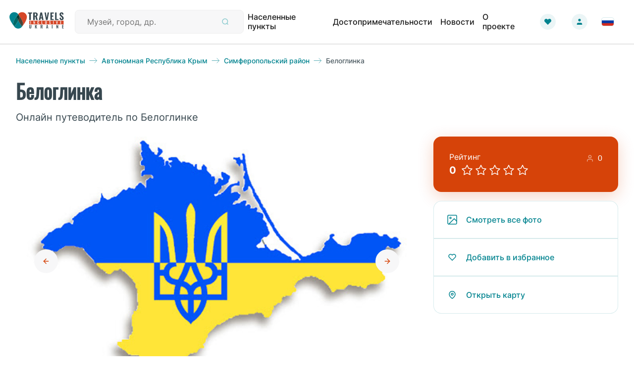

--- FILE ---
content_type: text/html; charset=utf-8
request_url: https://travels.in.ua/ru-RU/locality/20296/bilohlynka-village
body_size: 24373
content:

<!DOCTYPE html>
<html lang="en">
<head>
    <!-- Global site tag (gtag.js) - Google Analytics -->
    <script async src="https://www.googletagmanager.com/gtag/js?id=G-6LP9H0CHY2"></script>
    <script>window.dataLayer = window.dataLayer || [];
        function gtag() { dataLayer.push(arguments); }
        gtag('js', new Date());
        gtag('config', 'G-6LP9H0CHY2');</script>
    <meta charset="utf-8" />
    <meta name="viewport" content="width=device-width, initial-scale=1.0" />
    
        <meta property="og:image" content="https://travels.in.ua/api/Photo/PhotoStreamCIL/8385?thumbnail=true" />
        <meta property="og:image:secure_url" content="https://travels.in.ua/api/Photo/PhotoStreamCIL/8385?thumbnail=true" />
        <meta name="twitter:image" content="https://travels.in.ua/api/Photo/PhotoStreamCIL/8385?thumbnail=true" />
        <meta name="twitter:image:secure_url" content="https://travels.in.ua/api/Photo/PhotoStreamCIL/8385?thumbnail=true" />

    <meta name="type" content="locality-page" />
    <meta name="title" content="&#x421;&#x435;&#x43B;&#x43E; &#x411;&#x435;&#x43B;&#x43E;&#x433;&#x43B;&#x438;&#x43D;&#x43A;&#x430;: &#x43E;&#x43D;&#x43B;&#x430;&#x439;&#x43D; &#x43F;&#x443;&#x442;&#x435;&#x432;&#x43E;&#x434;&#x438;&#x442;&#x435;&#x43B;&#x44C; &#x43F;&#x43E; &#x411;&#x435;&#x43B;&#x43E;&#x433;&#x43B;&#x438;&#x43D;&#x43A;&#x435;" />
    <meta name="description" content="C&#x435;&#x43B;&#x43E; &#x411;&#x435;&#x43B;&#x43E;&#x433;&#x43B;&#x438;&#x43D;&#x43A;&#x430; &#x440;&#x430;&#x441;&#x43F;&#x43E;&#x43B;&#x43E;&#x436;&#x435;&#x43D;&#x43E; &#x43D;&#x430; &#x442;&#x435;&#x440;&#x440;&#x438;&#x442;&#x43E;&#x440;&#x438;&#x438; &#x410;&#x432;&#x442;&#x43E;&#x43D;&#x43E;&#x43C;&#x43D;&#x43E;&#x439; &#x420;&#x435;&#x441;&#x43F;&#x443;&#x431;&#x43B;&#x438;&#x43A;&#x438; &#x41A;&#x440;&#x44B;&#x43C; &#x438; &#x432;&#x445;&#x43E;&#x434;&#x438;&#x442; &#x432; &#x441;&#x43E;&#x441;&#x442;&#x430;&#x432; &#x421;&#x438;&#x43C;&#x444;&#x435;&#x440;&#x43E;&#x43F;&#x43E;&#x43B;&#x44C;&#x441;&#x43A;&#x43E;&#x433;&#x43E; &#x440;&#x430;&#x439;&#x43E;&#x43D;&#x430;. &#x420;&#x430;&#x441;&#x441;&#x442;&#x43E;&#x44F;&#x43D;&#x438;&#x435; &#x43E;&#x442; &#x440;&#x430;&#x439;&#x446;&#x435;&#x43D;&#x442;&#x440;&#x430; &#x434;&#x43E; &#x441;&#x435;&#x43B;&#x430; &#x411;&#x435;&#x43B;&#x43E;&#x433;&#x43B;&#x438;&#x43D;&#x43A;&#x430; &#x441;&#x43E;&#x441;&#x442;&#x430;&#x432;&#x43B;&#x44F;&#x435;&#x442; 7 &#x43A;&#x438;&#x43B;&#x43E;&#x43C;&#x435;&#x442;&#x440;&#x43E;&#x432;" />
    <meta name="keywords" content="c&#x435;&#x43B;&#x43E; &#x411;&#x435;&#x43B;&#x43E;&#x433;&#x43B;&#x438;&#x43D;&#x43A;&#x430; &#x43F;&#x443;&#x442;&#x435;&#x432;&#x43E;&#x434;&#x438;&#x442;&#x435;&#x43B;&#x44C; c&#x435;&#x43B;&#x43E; &#x411;&#x435;&#x43B;&#x43E;&#x433;&#x43B;&#x438;&#x43D;&#x43A;&#x430; &#x43F;&#x443;&#x442;&#x435;&#x432;&#x43E;&#x434;&#x438;&#x442;&#x435;&#x43B;&#x44C; &#x43E;&#x43D;&#x43B;&#x430;&#x439;&#x43D; &#x43E;&#x43D;&#x43B;&#x430;&#x439;&#x43D; c&#x435;&#x43B;&#x43E; &#x411;&#x435;&#x43B;&#x43E;&#x433;&#x43B;&#x438;&#x43D;&#x43A;&#x430; &#x43F;&#x443;&#x442;&#x435;&#x432;&#x43E;&#x434;&#x438;&#x442;&#x435;&#x43B;&#x44C; c&#x435;&#x43B;&#x43E; &#x411;&#x435;&#x43B;&#x43E;&#x433;&#x43B;&#x438;&#x43D;&#x43A;&#x430; &#x43F;&#x443;&#x442;&#x435;&#x432;&#x43E;&#x434;&#x438;&#x442;&#x435;&#x43B;&#x44C; &#x43E;&#x431;&#x449;&#x430;&#x44F; &#x438;&#x43D;&#x444;&#x43E;&#x440;&#x43C;&#x430;&#x446;&#x438;&#x44F; &#x43E;&#x431;&#x449;&#x430;&#x44F; &#x438;&#x43D;&#x444;&#x43E;&#x440;&#x43C;&#x430;&#x446;&#x438;&#x44F; c&#x435;&#x43B;&#x43E; &#x411;&#x435;&#x43B;&#x43E;&#x433;&#x43B;&#x438;&#x43D;&#x43A;&#x430; &#x43F;&#x443;&#x442;&#x435;&#x432;&#x43E;&#x434;&#x438;&#x442;&#x435;&#x43B;&#x44C; c&#x435;&#x43B;&#x43E; &#x411;&#x435;&#x43B;&#x43E;&#x433;&#x43B;&#x438;&#x43D;&#x43A;&#x430; &#x43F;&#x443;&#x442;&#x435;&#x432;&#x43E;&#x434;&#x438;&#x442;&#x435;&#x43B;&#x44C; &#x447;&#x442;&#x43E; &#x43F;&#x43E;&#x441;&#x43C;&#x43E;&#x442;&#x440;&#x435;&#x442;&#x44C; &#x447;&#x442;&#x43E; &#x43F;&#x43E;&#x441;&#x43C;&#x43E;&#x442;&#x440;&#x435;&#x442;&#x44C; c&#x435;&#x43B;&#x43E; &#x411;&#x435;&#x43B;&#x43E;&#x433;&#x43B;&#x438;&#x43D;&#x43A;&#x430; &#x43F;&#x443;&#x442;&#x435;&#x432;&#x43E;&#x434;&#x438;&#x442;&#x435;&#x43B;&#x44C; c&#x435;&#x43B;&#x43E; &#x411;&#x435;&#x43B;&#x43E;&#x433;&#x43B;&#x438;&#x43D;&#x43A;&#x430; &#x43F;&#x443;&#x442;&#x435;&#x432;&#x43E;&#x434;&#x438;&#x442;&#x435;&#x43B;&#x44C; &#x43A;&#x443;&#x434;&#x430; &#x43F;&#x43E;&#x439;&#x442;&#x438; &#x43A;&#x443;&#x434;&#x430; &#x43F;&#x43E;&#x439;&#x442;&#x438; c&#x435;&#x43B;&#x43E; &#x411;&#x435;&#x43B;&#x43E;&#x433;&#x43B;&#x438;&#x43D;&#x43A;&#x430; &#x43F;&#x443;&#x442;&#x435;&#x432;&#x43E;&#x434;&#x438;&#x442;&#x435;&#x43B;&#x44C; c&#x435;&#x43B;&#x43E; &#x411;&#x435;&#x43B;&#x43E;&#x433;&#x43B;&#x438;&#x43D;&#x43A;&#x430; &#x43F;&#x443;&#x442;&#x435;&#x432;&#x43E;&#x434;&#x438;&#x442;&#x435;&#x43B;&#x44C; &#x438;&#x43D;&#x442;&#x435;&#x440;&#x435;&#x441;&#x43D;&#x44B;&#x435; &#x43C;&#x435;&#x441;&#x442;&#x430; &#x438;&#x43D;&#x442;&#x435;&#x440;&#x435;&#x441;&#x43D;&#x44B;&#x435; &#x43C;&#x435;&#x441;&#x442;&#x430; c&#x435;&#x43B;&#x43E; &#x411;&#x435;&#x43B;&#x43E;&#x433;&#x43B;&#x438;&#x43D;&#x43A;&#x430; &#x43F;&#x443;&#x442;&#x435;&#x432;&#x43E;&#x434;&#x438;&#x442;&#x435;&#x43B;&#x44C; c&#x435;&#x43B;&#x43E; &#x411;&#x435;&#x43B;&#x43E;&#x433;&#x43B;&#x438;&#x43D;&#x43A;&#x430; &#x43F;&#x443;&#x442;&#x435;&#x432;&#x43E;&#x434;&#x438;&#x442;&#x435;&#x43B;&#x44C; &#x444;&#x43E;&#x442;&#x43E; &#x432;&#x438;&#x434;&#x435;&#x43E; &#x444;&#x43E;&#x442;&#x43E; &#x432;&#x438;&#x434;&#x435;&#x43E; c&#x435;&#x43B;&#x43E; &#x411;&#x435;&#x43B;&#x43E;&#x433;&#x43B;&#x438;&#x43D;&#x43A;&#x430; &#x43F;&#x443;&#x442;&#x435;&#x432;&#x43E;&#x434;&#x438;&#x442;&#x435;&#x43B;&#x44C; c&#x435;&#x43B;&#x43E; &#x411;&#x435;&#x43B;&#x43E;&#x433;&#x43B;&#x438;&#x43D;&#x43A;&#x430; &#x43F;&#x443;&#x442;&#x435;&#x432;&#x43E;&#x434;&#x438;&#x442;&#x435;&#x43B;&#x44C; &#x433;&#x435;&#x43E;&#x433;&#x440;&#x430;&#x444;&#x438;&#x447;&#x435;&#x441;&#x43A;&#x430;&#x44F; &#x438;&#x43D;&#x444;&#x43E;&#x440;&#x43C;&#x430;&#x446;&#x438;&#x44F; &#x433;&#x435;&#x43E;&#x433;&#x440;&#x430;&#x444;&#x438;&#x447;&#x435;&#x441;&#x43A;&#x430;&#x44F; &#x438;&#x43D;&#x444;&#x43E;&#x440;&#x43C;&#x430;&#x446;&#x438;&#x44F; c&#x435;&#x43B;&#x43E; &#x411;&#x435;&#x43B;&#x43E;&#x433;&#x43B;&#x438;&#x43D;&#x43A;&#x430; &#x43F;&#x443;&#x442;&#x435;&#x432;&#x43E;&#x434;&#x438;&#x442;&#x435;&#x43B;&#x44C; c&#x435;&#x43B;&#x43E; &#x411;&#x435;&#x43B;&#x43E;&#x433;&#x43B;&#x438;&#x43D;&#x43A;&#x430; &#x43F;&#x443;&#x442;&#x435;&#x432;&#x43E;&#x434;&#x438;&#x442;&#x435;&#x43B;&#x44C; &#x43F;&#x43E;&#x433;&#x43E;&#x434;&#x430; &#x43F;&#x43E;&#x433;&#x43E;&#x434;&#x430; c&#x435;&#x43B;&#x43E; &#x411;&#x435;&#x43B;&#x43E;&#x433;&#x43B;&#x438;&#x43D;&#x43A;&#x430; &#x43F;&#x443;&#x442;&#x435;&#x432;&#x43E;&#x434;&#x438;&#x442;&#x435;&#x43B;&#x44C; c&#x435;&#x43B;&#x43E; &#x411;&#x435;&#x43B;&#x43E;&#x433;&#x43B;&#x438;&#x43D;&#x43A;&#x430; &#x43F;&#x443;&#x442;&#x435;&#x432;&#x43E;&#x434;&#x438;&#x442;&#x435;&#x43B;&#x44C; &#x43D;&#x43E;&#x432;&#x43E;&#x441;&#x442;&#x438; &#x431;&#x43B;&#x43E;&#x433;&#x438; &#x43D;&#x43E;&#x432;&#x43E;&#x441;&#x442;&#x438; &#x431;&#x43B;&#x43E;&#x433;&#x438; c&#x435;&#x43B;&#x43E; &#x411;&#x435;&#x43B;&#x43E;&#x433;&#x43B;&#x438;&#x43D;&#x43A;&#x430; &#x43F;&#x443;&#x442;&#x435;&#x432;&#x43E;&#x434;&#x438;&#x442;&#x435;&#x43B;&#x44C; c&#x435;&#x43B;&#x43E; &#x411;&#x435;&#x43B;&#x43E;&#x433;&#x43B;&#x438;&#x43D;&#x43A;&#x430; &#x43F;&#x443;&#x442;&#x435;&#x432;&#x43E;&#x434;&#x438;&#x442;&#x435;&#x43B;&#x44C; &#x43E;&#x442;&#x437;&#x44B;&#x432;&#x44B; &#x43E;&#x442;&#x437;&#x44B;&#x432;&#x44B; c&#x435;&#x43B;&#x43E; &#x411;&#x435;&#x43B;&#x43E;&#x433;&#x43B;&#x438;&#x43D;&#x43A;&#x430; &#x43F;&#x443;&#x442;&#x435;&#x432;&#x43E;&#x434;&#x438;&#x442;&#x435;&#x43B;&#x44C; c&#x435;&#x43B;&#x43E; &#x411;&#x435;&#x43B;&#x43E;&#x433;&#x43B;&#x438;&#x43D;&#x43A;&#x430; &#x43F;&#x443;&#x442;&#x435;&#x432;&#x43E;&#x434;&#x438;&#x442;&#x435;&#x43B;&#x44C; &#x43F;&#x440;&#x430;&#x43A;&#x442;&#x438;&#x447;&#x435;&#x441;&#x43A;&#x438;&#x435; &#x441;&#x43E;&#x432;&#x435;&#x442;&#x44B; &#x43F;&#x440;&#x430;&#x43A;&#x442;&#x438;&#x447;&#x435;&#x441;&#x43A;&#x438;&#x435; &#x441;&#x43E;&#x432;&#x435;&#x442;&#x44B; c&#x435;&#x43B;&#x43E; &#x411;&#x435;&#x43B;&#x43E;&#x433;&#x43B;&#x438;&#x43D;&#x43A;&#x430; &#x43F;&#x443;&#x442;&#x435;&#x432;&#x43E;&#x434;&#x438;&#x442;&#x435;&#x43B;&#x44C; c&#x435;&#x43B;&#x43E; &#x411;&#x435;&#x43B;&#x43E;&#x433;&#x43B;&#x438;&#x43D;&#x43A;&#x430; &#x43F;&#x443;&#x442;&#x435;&#x432;&#x43E;&#x434;&#x438;&#x442;&#x435;&#x43B;&#x44C; &#x43F;&#x43E;&#x441;&#x435;&#x442;&#x438;&#x442;&#x44C; &#x43F;&#x43E;&#x441;&#x435;&#x442;&#x438;&#x442;&#x44C; c&#x435;&#x43B;&#x43E; &#x411;&#x435;&#x43B;&#x43E;&#x433;&#x43B;&#x438;&#x43D;&#x43A;&#x430; &#x43F;&#x443;&#x442;&#x435;&#x432;&#x43E;&#x434;&#x438;&#x442;&#x435;&#x43B;&#x44C; c&#x435;&#x43B;&#x43E; &#x411;&#x435;&#x43B;&#x43E;&#x433;&#x43B;&#x438;&#x43D;&#x43A;&#x430; &#x43F;&#x443;&#x442;&#x435;&#x432;&#x43E;&#x434;&#x438;&#x442;&#x435;&#x43B;&#x44C; &#x443;&#x43A;&#x440;&#x430;&#x438;&#x43D;&#x430; &#x443;&#x43A;&#x440;&#x430;&#x438;&#x43D;&#x430; c&#x435;&#x43B;&#x43E; &#x411;&#x435;&#x43B;&#x43E;&#x433;&#x43B;&#x438;&#x43D;&#x43A;&#x430; &#x43F;&#x443;&#x442;&#x435;&#x432;&#x43E;&#x434;&#x438;&#x442;&#x435;&#x43B;&#x44C; " />
    <meta name="url" content="https://travels.in.ua/ru-RU/locality/20296" />

    <meta property="og:type" content="locality-page" />
    <meta property="og:title" content="&#x421;&#x435;&#x43B;&#x43E; &#x411;&#x435;&#x43B;&#x43E;&#x433;&#x43B;&#x438;&#x43D;&#x43A;&#x430;: &#x43E;&#x43D;&#x43B;&#x430;&#x439;&#x43D; &#x43F;&#x443;&#x442;&#x435;&#x432;&#x43E;&#x434;&#x438;&#x442;&#x435;&#x43B;&#x44C; &#x43F;&#x43E; &#x411;&#x435;&#x43B;&#x43E;&#x433;&#x43B;&#x438;&#x43D;&#x43A;&#x435;" />
    <meta property="og:description" content="C&#x435;&#x43B;&#x43E; &#x411;&#x435;&#x43B;&#x43E;&#x433;&#x43B;&#x438;&#x43D;&#x43A;&#x430; &#x440;&#x430;&#x441;&#x43F;&#x43E;&#x43B;&#x43E;&#x436;&#x435;&#x43D;&#x43E; &#x43D;&#x430; &#x442;&#x435;&#x440;&#x440;&#x438;&#x442;&#x43E;&#x440;&#x438;&#x438; &#x410;&#x432;&#x442;&#x43E;&#x43D;&#x43E;&#x43C;&#x43D;&#x43E;&#x439; &#x420;&#x435;&#x441;&#x43F;&#x443;&#x431;&#x43B;&#x438;&#x43A;&#x438; &#x41A;&#x440;&#x44B;&#x43C; &#x438; &#x432;&#x445;&#x43E;&#x434;&#x438;&#x442; &#x432; &#x441;&#x43E;&#x441;&#x442;&#x430;&#x432; &#x421;&#x438;&#x43C;&#x444;&#x435;&#x440;&#x43E;&#x43F;&#x43E;&#x43B;&#x44C;&#x441;&#x43A;&#x43E;&#x433;&#x43E; &#x440;&#x430;&#x439;&#x43E;&#x43D;&#x430;. &#x420;&#x430;&#x441;&#x441;&#x442;&#x43E;&#x44F;&#x43D;&#x438;&#x435; &#x43E;&#x442; &#x440;&#x430;&#x439;&#x446;&#x435;&#x43D;&#x442;&#x440;&#x430; &#x434;&#x43E; &#x441;&#x435;&#x43B;&#x430; &#x411;&#x435;&#x43B;&#x43E;&#x433;&#x43B;&#x438;&#x43D;&#x43A;&#x430; &#x441;&#x43E;&#x441;&#x442;&#x430;&#x432;&#x43B;&#x44F;&#x435;&#x442; 7 &#x43A;&#x438;&#x43B;&#x43E;&#x43C;&#x435;&#x442;&#x440;&#x43E;&#x432;" />
    <meta property="og:keywords" content="c&#x435;&#x43B;&#x43E; &#x411;&#x435;&#x43B;&#x43E;&#x433;&#x43B;&#x438;&#x43D;&#x43A;&#x430; &#x43F;&#x443;&#x442;&#x435;&#x432;&#x43E;&#x434;&#x438;&#x442;&#x435;&#x43B;&#x44C; c&#x435;&#x43B;&#x43E; &#x411;&#x435;&#x43B;&#x43E;&#x433;&#x43B;&#x438;&#x43D;&#x43A;&#x430; &#x43F;&#x443;&#x442;&#x435;&#x432;&#x43E;&#x434;&#x438;&#x442;&#x435;&#x43B;&#x44C; &#x43E;&#x43D;&#x43B;&#x430;&#x439;&#x43D; &#x43E;&#x43D;&#x43B;&#x430;&#x439;&#x43D; c&#x435;&#x43B;&#x43E; &#x411;&#x435;&#x43B;&#x43E;&#x433;&#x43B;&#x438;&#x43D;&#x43A;&#x430; &#x43F;&#x443;&#x442;&#x435;&#x432;&#x43E;&#x434;&#x438;&#x442;&#x435;&#x43B;&#x44C; c&#x435;&#x43B;&#x43E; &#x411;&#x435;&#x43B;&#x43E;&#x433;&#x43B;&#x438;&#x43D;&#x43A;&#x430; &#x43F;&#x443;&#x442;&#x435;&#x432;&#x43E;&#x434;&#x438;&#x442;&#x435;&#x43B;&#x44C; &#x43E;&#x431;&#x449;&#x430;&#x44F; &#x438;&#x43D;&#x444;&#x43E;&#x440;&#x43C;&#x430;&#x446;&#x438;&#x44F; &#x43E;&#x431;&#x449;&#x430;&#x44F; &#x438;&#x43D;&#x444;&#x43E;&#x440;&#x43C;&#x430;&#x446;&#x438;&#x44F; c&#x435;&#x43B;&#x43E; &#x411;&#x435;&#x43B;&#x43E;&#x433;&#x43B;&#x438;&#x43D;&#x43A;&#x430; &#x43F;&#x443;&#x442;&#x435;&#x432;&#x43E;&#x434;&#x438;&#x442;&#x435;&#x43B;&#x44C; c&#x435;&#x43B;&#x43E; &#x411;&#x435;&#x43B;&#x43E;&#x433;&#x43B;&#x438;&#x43D;&#x43A;&#x430; &#x43F;&#x443;&#x442;&#x435;&#x432;&#x43E;&#x434;&#x438;&#x442;&#x435;&#x43B;&#x44C; &#x447;&#x442;&#x43E; &#x43F;&#x43E;&#x441;&#x43C;&#x43E;&#x442;&#x440;&#x435;&#x442;&#x44C; &#x447;&#x442;&#x43E; &#x43F;&#x43E;&#x441;&#x43C;&#x43E;&#x442;&#x440;&#x435;&#x442;&#x44C; c&#x435;&#x43B;&#x43E; &#x411;&#x435;&#x43B;&#x43E;&#x433;&#x43B;&#x438;&#x43D;&#x43A;&#x430; &#x43F;&#x443;&#x442;&#x435;&#x432;&#x43E;&#x434;&#x438;&#x442;&#x435;&#x43B;&#x44C; c&#x435;&#x43B;&#x43E; &#x411;&#x435;&#x43B;&#x43E;&#x433;&#x43B;&#x438;&#x43D;&#x43A;&#x430; &#x43F;&#x443;&#x442;&#x435;&#x432;&#x43E;&#x434;&#x438;&#x442;&#x435;&#x43B;&#x44C; &#x43A;&#x443;&#x434;&#x430; &#x43F;&#x43E;&#x439;&#x442;&#x438; &#x43A;&#x443;&#x434;&#x430; &#x43F;&#x43E;&#x439;&#x442;&#x438; c&#x435;&#x43B;&#x43E; &#x411;&#x435;&#x43B;&#x43E;&#x433;&#x43B;&#x438;&#x43D;&#x43A;&#x430; &#x43F;&#x443;&#x442;&#x435;&#x432;&#x43E;&#x434;&#x438;&#x442;&#x435;&#x43B;&#x44C; c&#x435;&#x43B;&#x43E; &#x411;&#x435;&#x43B;&#x43E;&#x433;&#x43B;&#x438;&#x43D;&#x43A;&#x430; &#x43F;&#x443;&#x442;&#x435;&#x432;&#x43E;&#x434;&#x438;&#x442;&#x435;&#x43B;&#x44C; &#x438;&#x43D;&#x442;&#x435;&#x440;&#x435;&#x441;&#x43D;&#x44B;&#x435; &#x43C;&#x435;&#x441;&#x442;&#x430; &#x438;&#x43D;&#x442;&#x435;&#x440;&#x435;&#x441;&#x43D;&#x44B;&#x435; &#x43C;&#x435;&#x441;&#x442;&#x430; c&#x435;&#x43B;&#x43E; &#x411;&#x435;&#x43B;&#x43E;&#x433;&#x43B;&#x438;&#x43D;&#x43A;&#x430; &#x43F;&#x443;&#x442;&#x435;&#x432;&#x43E;&#x434;&#x438;&#x442;&#x435;&#x43B;&#x44C; c&#x435;&#x43B;&#x43E; &#x411;&#x435;&#x43B;&#x43E;&#x433;&#x43B;&#x438;&#x43D;&#x43A;&#x430; &#x43F;&#x443;&#x442;&#x435;&#x432;&#x43E;&#x434;&#x438;&#x442;&#x435;&#x43B;&#x44C; &#x444;&#x43E;&#x442;&#x43E; &#x432;&#x438;&#x434;&#x435;&#x43E; &#x444;&#x43E;&#x442;&#x43E; &#x432;&#x438;&#x434;&#x435;&#x43E; c&#x435;&#x43B;&#x43E; &#x411;&#x435;&#x43B;&#x43E;&#x433;&#x43B;&#x438;&#x43D;&#x43A;&#x430; &#x43F;&#x443;&#x442;&#x435;&#x432;&#x43E;&#x434;&#x438;&#x442;&#x435;&#x43B;&#x44C; c&#x435;&#x43B;&#x43E; &#x411;&#x435;&#x43B;&#x43E;&#x433;&#x43B;&#x438;&#x43D;&#x43A;&#x430; &#x43F;&#x443;&#x442;&#x435;&#x432;&#x43E;&#x434;&#x438;&#x442;&#x435;&#x43B;&#x44C; &#x433;&#x435;&#x43E;&#x433;&#x440;&#x430;&#x444;&#x438;&#x447;&#x435;&#x441;&#x43A;&#x430;&#x44F; &#x438;&#x43D;&#x444;&#x43E;&#x440;&#x43C;&#x430;&#x446;&#x438;&#x44F; &#x433;&#x435;&#x43E;&#x433;&#x440;&#x430;&#x444;&#x438;&#x447;&#x435;&#x441;&#x43A;&#x430;&#x44F; &#x438;&#x43D;&#x444;&#x43E;&#x440;&#x43C;&#x430;&#x446;&#x438;&#x44F; c&#x435;&#x43B;&#x43E; &#x411;&#x435;&#x43B;&#x43E;&#x433;&#x43B;&#x438;&#x43D;&#x43A;&#x430; &#x43F;&#x443;&#x442;&#x435;&#x432;&#x43E;&#x434;&#x438;&#x442;&#x435;&#x43B;&#x44C; c&#x435;&#x43B;&#x43E; &#x411;&#x435;&#x43B;&#x43E;&#x433;&#x43B;&#x438;&#x43D;&#x43A;&#x430; &#x43F;&#x443;&#x442;&#x435;&#x432;&#x43E;&#x434;&#x438;&#x442;&#x435;&#x43B;&#x44C; &#x43F;&#x43E;&#x433;&#x43E;&#x434;&#x430; &#x43F;&#x43E;&#x433;&#x43E;&#x434;&#x430; c&#x435;&#x43B;&#x43E; &#x411;&#x435;&#x43B;&#x43E;&#x433;&#x43B;&#x438;&#x43D;&#x43A;&#x430; &#x43F;&#x443;&#x442;&#x435;&#x432;&#x43E;&#x434;&#x438;&#x442;&#x435;&#x43B;&#x44C; c&#x435;&#x43B;&#x43E; &#x411;&#x435;&#x43B;&#x43E;&#x433;&#x43B;&#x438;&#x43D;&#x43A;&#x430; &#x43F;&#x443;&#x442;&#x435;&#x432;&#x43E;&#x434;&#x438;&#x442;&#x435;&#x43B;&#x44C; &#x43D;&#x43E;&#x432;&#x43E;&#x441;&#x442;&#x438; &#x431;&#x43B;&#x43E;&#x433;&#x438; &#x43D;&#x43E;&#x432;&#x43E;&#x441;&#x442;&#x438; &#x431;&#x43B;&#x43E;&#x433;&#x438; c&#x435;&#x43B;&#x43E; &#x411;&#x435;&#x43B;&#x43E;&#x433;&#x43B;&#x438;&#x43D;&#x43A;&#x430; &#x43F;&#x443;&#x442;&#x435;&#x432;&#x43E;&#x434;&#x438;&#x442;&#x435;&#x43B;&#x44C; c&#x435;&#x43B;&#x43E; &#x411;&#x435;&#x43B;&#x43E;&#x433;&#x43B;&#x438;&#x43D;&#x43A;&#x430; &#x43F;&#x443;&#x442;&#x435;&#x432;&#x43E;&#x434;&#x438;&#x442;&#x435;&#x43B;&#x44C; &#x43E;&#x442;&#x437;&#x44B;&#x432;&#x44B; &#x43E;&#x442;&#x437;&#x44B;&#x432;&#x44B; c&#x435;&#x43B;&#x43E; &#x411;&#x435;&#x43B;&#x43E;&#x433;&#x43B;&#x438;&#x43D;&#x43A;&#x430; &#x43F;&#x443;&#x442;&#x435;&#x432;&#x43E;&#x434;&#x438;&#x442;&#x435;&#x43B;&#x44C; c&#x435;&#x43B;&#x43E; &#x411;&#x435;&#x43B;&#x43E;&#x433;&#x43B;&#x438;&#x43D;&#x43A;&#x430; &#x43F;&#x443;&#x442;&#x435;&#x432;&#x43E;&#x434;&#x438;&#x442;&#x435;&#x43B;&#x44C; &#x43F;&#x440;&#x430;&#x43A;&#x442;&#x438;&#x447;&#x435;&#x441;&#x43A;&#x438;&#x435; &#x441;&#x43E;&#x432;&#x435;&#x442;&#x44B; &#x43F;&#x440;&#x430;&#x43A;&#x442;&#x438;&#x447;&#x435;&#x441;&#x43A;&#x438;&#x435; &#x441;&#x43E;&#x432;&#x435;&#x442;&#x44B; c&#x435;&#x43B;&#x43E; &#x411;&#x435;&#x43B;&#x43E;&#x433;&#x43B;&#x438;&#x43D;&#x43A;&#x430; &#x43F;&#x443;&#x442;&#x435;&#x432;&#x43E;&#x434;&#x438;&#x442;&#x435;&#x43B;&#x44C; c&#x435;&#x43B;&#x43E; &#x411;&#x435;&#x43B;&#x43E;&#x433;&#x43B;&#x438;&#x43D;&#x43A;&#x430; &#x43F;&#x443;&#x442;&#x435;&#x432;&#x43E;&#x434;&#x438;&#x442;&#x435;&#x43B;&#x44C; &#x43F;&#x43E;&#x441;&#x435;&#x442;&#x438;&#x442;&#x44C; &#x43F;&#x43E;&#x441;&#x435;&#x442;&#x438;&#x442;&#x44C; c&#x435;&#x43B;&#x43E; &#x411;&#x435;&#x43B;&#x43E;&#x433;&#x43B;&#x438;&#x43D;&#x43A;&#x430; &#x43F;&#x443;&#x442;&#x435;&#x432;&#x43E;&#x434;&#x438;&#x442;&#x435;&#x43B;&#x44C; c&#x435;&#x43B;&#x43E; &#x411;&#x435;&#x43B;&#x43E;&#x433;&#x43B;&#x438;&#x43D;&#x43A;&#x430; &#x43F;&#x443;&#x442;&#x435;&#x432;&#x43E;&#x434;&#x438;&#x442;&#x435;&#x43B;&#x44C; &#x443;&#x43A;&#x440;&#x430;&#x438;&#x43D;&#x430; &#x443;&#x43A;&#x440;&#x430;&#x438;&#x43D;&#x430; c&#x435;&#x43B;&#x43E; &#x411;&#x435;&#x43B;&#x43E;&#x433;&#x43B;&#x438;&#x43D;&#x43A;&#x430; &#x43F;&#x443;&#x442;&#x435;&#x432;&#x43E;&#x434;&#x438;&#x442;&#x435;&#x43B;&#x44C; " />
    <meta property="og:image:type" content="image/jpg" />
    <meta property="og:image:width" content="600" />
    <meta property="og:image:height" content="600" />
    <meta property="og:image:alt" content="" />
    <meta property="og:url" content="https://travels.in.ua/ru-RU/locality/20296" />

    <meta name="twitter:card" content="card" />
    <meta name="twitter:title" content="&#x421;&#x435;&#x43B;&#x43E; &#x411;&#x435;&#x43B;&#x43E;&#x433;&#x43B;&#x438;&#x43D;&#x43A;&#x430;: &#x43E;&#x43D;&#x43B;&#x430;&#x439;&#x43D; &#x43F;&#x443;&#x442;&#x435;&#x432;&#x43E;&#x434;&#x438;&#x442;&#x435;&#x43B;&#x44C; &#x43F;&#x43E; &#x411;&#x435;&#x43B;&#x43E;&#x433;&#x43B;&#x438;&#x43D;&#x43A;&#x435;" />
    <meta name="twitter:description" content="C&#x435;&#x43B;&#x43E; &#x411;&#x435;&#x43B;&#x43E;&#x433;&#x43B;&#x438;&#x43D;&#x43A;&#x430; &#x440;&#x430;&#x441;&#x43F;&#x43E;&#x43B;&#x43E;&#x436;&#x435;&#x43D;&#x43E; &#x43D;&#x430; &#x442;&#x435;&#x440;&#x440;&#x438;&#x442;&#x43E;&#x440;&#x438;&#x438; &#x410;&#x432;&#x442;&#x43E;&#x43D;&#x43E;&#x43C;&#x43D;&#x43E;&#x439; &#x420;&#x435;&#x441;&#x43F;&#x443;&#x431;&#x43B;&#x438;&#x43A;&#x438; &#x41A;&#x440;&#x44B;&#x43C; &#x438; &#x432;&#x445;&#x43E;&#x434;&#x438;&#x442; &#x432; &#x441;&#x43E;&#x441;&#x442;&#x430;&#x432; &#x421;&#x438;&#x43C;&#x444;&#x435;&#x440;&#x43E;&#x43F;&#x43E;&#x43B;&#x44C;&#x441;&#x43A;&#x43E;&#x433;&#x43E; &#x440;&#x430;&#x439;&#x43E;&#x43D;&#x430;. &#x420;&#x430;&#x441;&#x441;&#x442;&#x43E;&#x44F;&#x43D;&#x438;&#x435; &#x43E;&#x442; &#x440;&#x430;&#x439;&#x446;&#x435;&#x43D;&#x442;&#x440;&#x430; &#x434;&#x43E; &#x441;&#x435;&#x43B;&#x430; &#x411;&#x435;&#x43B;&#x43E;&#x433;&#x43B;&#x438;&#x43D;&#x43A;&#x430; &#x441;&#x43E;&#x441;&#x442;&#x430;&#x432;&#x43B;&#x44F;&#x435;&#x442; 7 &#x43A;&#x438;&#x43B;&#x43E;&#x43C;&#x435;&#x442;&#x440;&#x43E;&#x432;" />
    <meta name="twitter:keywords" content="c&#x435;&#x43B;&#x43E; &#x411;&#x435;&#x43B;&#x43E;&#x433;&#x43B;&#x438;&#x43D;&#x43A;&#x430; &#x43F;&#x443;&#x442;&#x435;&#x432;&#x43E;&#x434;&#x438;&#x442;&#x435;&#x43B;&#x44C; c&#x435;&#x43B;&#x43E; &#x411;&#x435;&#x43B;&#x43E;&#x433;&#x43B;&#x438;&#x43D;&#x43A;&#x430; &#x43F;&#x443;&#x442;&#x435;&#x432;&#x43E;&#x434;&#x438;&#x442;&#x435;&#x43B;&#x44C; &#x43E;&#x43D;&#x43B;&#x430;&#x439;&#x43D; &#x43E;&#x43D;&#x43B;&#x430;&#x439;&#x43D; c&#x435;&#x43B;&#x43E; &#x411;&#x435;&#x43B;&#x43E;&#x433;&#x43B;&#x438;&#x43D;&#x43A;&#x430; &#x43F;&#x443;&#x442;&#x435;&#x432;&#x43E;&#x434;&#x438;&#x442;&#x435;&#x43B;&#x44C; c&#x435;&#x43B;&#x43E; &#x411;&#x435;&#x43B;&#x43E;&#x433;&#x43B;&#x438;&#x43D;&#x43A;&#x430; &#x43F;&#x443;&#x442;&#x435;&#x432;&#x43E;&#x434;&#x438;&#x442;&#x435;&#x43B;&#x44C; &#x43E;&#x431;&#x449;&#x430;&#x44F; &#x438;&#x43D;&#x444;&#x43E;&#x440;&#x43C;&#x430;&#x446;&#x438;&#x44F; &#x43E;&#x431;&#x449;&#x430;&#x44F; &#x438;&#x43D;&#x444;&#x43E;&#x440;&#x43C;&#x430;&#x446;&#x438;&#x44F; c&#x435;&#x43B;&#x43E; &#x411;&#x435;&#x43B;&#x43E;&#x433;&#x43B;&#x438;&#x43D;&#x43A;&#x430; &#x43F;&#x443;&#x442;&#x435;&#x432;&#x43E;&#x434;&#x438;&#x442;&#x435;&#x43B;&#x44C; c&#x435;&#x43B;&#x43E; &#x411;&#x435;&#x43B;&#x43E;&#x433;&#x43B;&#x438;&#x43D;&#x43A;&#x430; &#x43F;&#x443;&#x442;&#x435;&#x432;&#x43E;&#x434;&#x438;&#x442;&#x435;&#x43B;&#x44C; &#x447;&#x442;&#x43E; &#x43F;&#x43E;&#x441;&#x43C;&#x43E;&#x442;&#x440;&#x435;&#x442;&#x44C; &#x447;&#x442;&#x43E; &#x43F;&#x43E;&#x441;&#x43C;&#x43E;&#x442;&#x440;&#x435;&#x442;&#x44C; c&#x435;&#x43B;&#x43E; &#x411;&#x435;&#x43B;&#x43E;&#x433;&#x43B;&#x438;&#x43D;&#x43A;&#x430; &#x43F;&#x443;&#x442;&#x435;&#x432;&#x43E;&#x434;&#x438;&#x442;&#x435;&#x43B;&#x44C; c&#x435;&#x43B;&#x43E; &#x411;&#x435;&#x43B;&#x43E;&#x433;&#x43B;&#x438;&#x43D;&#x43A;&#x430; &#x43F;&#x443;&#x442;&#x435;&#x432;&#x43E;&#x434;&#x438;&#x442;&#x435;&#x43B;&#x44C; &#x43A;&#x443;&#x434;&#x430; &#x43F;&#x43E;&#x439;&#x442;&#x438; &#x43A;&#x443;&#x434;&#x430; &#x43F;&#x43E;&#x439;&#x442;&#x438; c&#x435;&#x43B;&#x43E; &#x411;&#x435;&#x43B;&#x43E;&#x433;&#x43B;&#x438;&#x43D;&#x43A;&#x430; &#x43F;&#x443;&#x442;&#x435;&#x432;&#x43E;&#x434;&#x438;&#x442;&#x435;&#x43B;&#x44C; c&#x435;&#x43B;&#x43E; &#x411;&#x435;&#x43B;&#x43E;&#x433;&#x43B;&#x438;&#x43D;&#x43A;&#x430; &#x43F;&#x443;&#x442;&#x435;&#x432;&#x43E;&#x434;&#x438;&#x442;&#x435;&#x43B;&#x44C; &#x438;&#x43D;&#x442;&#x435;&#x440;&#x435;&#x441;&#x43D;&#x44B;&#x435; &#x43C;&#x435;&#x441;&#x442;&#x430; &#x438;&#x43D;&#x442;&#x435;&#x440;&#x435;&#x441;&#x43D;&#x44B;&#x435; &#x43C;&#x435;&#x441;&#x442;&#x430; c&#x435;&#x43B;&#x43E; &#x411;&#x435;&#x43B;&#x43E;&#x433;&#x43B;&#x438;&#x43D;&#x43A;&#x430; &#x43F;&#x443;&#x442;&#x435;&#x432;&#x43E;&#x434;&#x438;&#x442;&#x435;&#x43B;&#x44C; c&#x435;&#x43B;&#x43E; &#x411;&#x435;&#x43B;&#x43E;&#x433;&#x43B;&#x438;&#x43D;&#x43A;&#x430; &#x43F;&#x443;&#x442;&#x435;&#x432;&#x43E;&#x434;&#x438;&#x442;&#x435;&#x43B;&#x44C; &#x444;&#x43E;&#x442;&#x43E; &#x432;&#x438;&#x434;&#x435;&#x43E; &#x444;&#x43E;&#x442;&#x43E; &#x432;&#x438;&#x434;&#x435;&#x43E; c&#x435;&#x43B;&#x43E; &#x411;&#x435;&#x43B;&#x43E;&#x433;&#x43B;&#x438;&#x43D;&#x43A;&#x430; &#x43F;&#x443;&#x442;&#x435;&#x432;&#x43E;&#x434;&#x438;&#x442;&#x435;&#x43B;&#x44C; c&#x435;&#x43B;&#x43E; &#x411;&#x435;&#x43B;&#x43E;&#x433;&#x43B;&#x438;&#x43D;&#x43A;&#x430; &#x43F;&#x443;&#x442;&#x435;&#x432;&#x43E;&#x434;&#x438;&#x442;&#x435;&#x43B;&#x44C; &#x433;&#x435;&#x43E;&#x433;&#x440;&#x430;&#x444;&#x438;&#x447;&#x435;&#x441;&#x43A;&#x430;&#x44F; &#x438;&#x43D;&#x444;&#x43E;&#x440;&#x43C;&#x430;&#x446;&#x438;&#x44F; &#x433;&#x435;&#x43E;&#x433;&#x440;&#x430;&#x444;&#x438;&#x447;&#x435;&#x441;&#x43A;&#x430;&#x44F; &#x438;&#x43D;&#x444;&#x43E;&#x440;&#x43C;&#x430;&#x446;&#x438;&#x44F; c&#x435;&#x43B;&#x43E; &#x411;&#x435;&#x43B;&#x43E;&#x433;&#x43B;&#x438;&#x43D;&#x43A;&#x430; &#x43F;&#x443;&#x442;&#x435;&#x432;&#x43E;&#x434;&#x438;&#x442;&#x435;&#x43B;&#x44C; c&#x435;&#x43B;&#x43E; &#x411;&#x435;&#x43B;&#x43E;&#x433;&#x43B;&#x438;&#x43D;&#x43A;&#x430; &#x43F;&#x443;&#x442;&#x435;&#x432;&#x43E;&#x434;&#x438;&#x442;&#x435;&#x43B;&#x44C; &#x43F;&#x43E;&#x433;&#x43E;&#x434;&#x430; &#x43F;&#x43E;&#x433;&#x43E;&#x434;&#x430; c&#x435;&#x43B;&#x43E; &#x411;&#x435;&#x43B;&#x43E;&#x433;&#x43B;&#x438;&#x43D;&#x43A;&#x430; &#x43F;&#x443;&#x442;&#x435;&#x432;&#x43E;&#x434;&#x438;&#x442;&#x435;&#x43B;&#x44C; c&#x435;&#x43B;&#x43E; &#x411;&#x435;&#x43B;&#x43E;&#x433;&#x43B;&#x438;&#x43D;&#x43A;&#x430; &#x43F;&#x443;&#x442;&#x435;&#x432;&#x43E;&#x434;&#x438;&#x442;&#x435;&#x43B;&#x44C; &#x43D;&#x43E;&#x432;&#x43E;&#x441;&#x442;&#x438; &#x431;&#x43B;&#x43E;&#x433;&#x438; &#x43D;&#x43E;&#x432;&#x43E;&#x441;&#x442;&#x438; &#x431;&#x43B;&#x43E;&#x433;&#x438; c&#x435;&#x43B;&#x43E; &#x411;&#x435;&#x43B;&#x43E;&#x433;&#x43B;&#x438;&#x43D;&#x43A;&#x430; &#x43F;&#x443;&#x442;&#x435;&#x432;&#x43E;&#x434;&#x438;&#x442;&#x435;&#x43B;&#x44C; c&#x435;&#x43B;&#x43E; &#x411;&#x435;&#x43B;&#x43E;&#x433;&#x43B;&#x438;&#x43D;&#x43A;&#x430; &#x43F;&#x443;&#x442;&#x435;&#x432;&#x43E;&#x434;&#x438;&#x442;&#x435;&#x43B;&#x44C; &#x43E;&#x442;&#x437;&#x44B;&#x432;&#x44B; &#x43E;&#x442;&#x437;&#x44B;&#x432;&#x44B; c&#x435;&#x43B;&#x43E; &#x411;&#x435;&#x43B;&#x43E;&#x433;&#x43B;&#x438;&#x43D;&#x43A;&#x430; &#x43F;&#x443;&#x442;&#x435;&#x432;&#x43E;&#x434;&#x438;&#x442;&#x435;&#x43B;&#x44C; c&#x435;&#x43B;&#x43E; &#x411;&#x435;&#x43B;&#x43E;&#x433;&#x43B;&#x438;&#x43D;&#x43A;&#x430; &#x43F;&#x443;&#x442;&#x435;&#x432;&#x43E;&#x434;&#x438;&#x442;&#x435;&#x43B;&#x44C; &#x43F;&#x440;&#x430;&#x43A;&#x442;&#x438;&#x447;&#x435;&#x441;&#x43A;&#x438;&#x435; &#x441;&#x43E;&#x432;&#x435;&#x442;&#x44B; &#x43F;&#x440;&#x430;&#x43A;&#x442;&#x438;&#x447;&#x435;&#x441;&#x43A;&#x438;&#x435; &#x441;&#x43E;&#x432;&#x435;&#x442;&#x44B; c&#x435;&#x43B;&#x43E; &#x411;&#x435;&#x43B;&#x43E;&#x433;&#x43B;&#x438;&#x43D;&#x43A;&#x430; &#x43F;&#x443;&#x442;&#x435;&#x432;&#x43E;&#x434;&#x438;&#x442;&#x435;&#x43B;&#x44C; c&#x435;&#x43B;&#x43E; &#x411;&#x435;&#x43B;&#x43E;&#x433;&#x43B;&#x438;&#x43D;&#x43A;&#x430; &#x43F;&#x443;&#x442;&#x435;&#x432;&#x43E;&#x434;&#x438;&#x442;&#x435;&#x43B;&#x44C; &#x43F;&#x43E;&#x441;&#x435;&#x442;&#x438;&#x442;&#x44C; &#x43F;&#x43E;&#x441;&#x435;&#x442;&#x438;&#x442;&#x44C; c&#x435;&#x43B;&#x43E; &#x411;&#x435;&#x43B;&#x43E;&#x433;&#x43B;&#x438;&#x43D;&#x43A;&#x430; &#x43F;&#x443;&#x442;&#x435;&#x432;&#x43E;&#x434;&#x438;&#x442;&#x435;&#x43B;&#x44C; c&#x435;&#x43B;&#x43E; &#x411;&#x435;&#x43B;&#x43E;&#x433;&#x43B;&#x438;&#x43D;&#x43A;&#x430; &#x43F;&#x443;&#x442;&#x435;&#x432;&#x43E;&#x434;&#x438;&#x442;&#x435;&#x43B;&#x44C; &#x443;&#x43A;&#x440;&#x430;&#x438;&#x43D;&#x430; &#x443;&#x43A;&#x440;&#x430;&#x438;&#x43D;&#x430; c&#x435;&#x43B;&#x43E; &#x411;&#x435;&#x43B;&#x43E;&#x433;&#x43B;&#x438;&#x43D;&#x43A;&#x430; &#x43F;&#x443;&#x442;&#x435;&#x432;&#x43E;&#x434;&#x438;&#x442;&#x435;&#x43B;&#x44C; " />
    <meta name="twitter:image:type" content="image/jpg" />
    <meta name="twitter:image:width" content="600" />
    <meta name="twitter:image:height" content="600" />
    <meta name="twitter:url" content="https://travels.in.ua/ru-RU/locality/20296" />

    <title>&#x421;&#x435;&#x43B;&#x43E; &#x411;&#x435;&#x43B;&#x43E;&#x433;&#x43B;&#x438;&#x43D;&#x43A;&#x430;: &#x43E;&#x43D;&#x43B;&#x430;&#x439;&#x43D; &#x43F;&#x443;&#x442;&#x435;&#x432;&#x43E;&#x434;&#x438;&#x442;&#x435;&#x43B;&#x44C; &#x43F;&#x43E; &#x411;&#x435;&#x43B;&#x43E;&#x433;&#x43B;&#x438;&#x43D;&#x43A;&#x435;</title>
    <link rel="icon" href="/img/favicon.svg" />
    <link rel="stylesheet" href="/lib/bootstrap/dist/css/bootstrap.min.css" />
    <link rel="stylesheet" href="/css/site.css?ver=1.7" />
    <link rel="stylesheet" href="/css/style.css?ver=1.7" />
    <link rel="stylesheet" href="https://cdn.jsdelivr.net/npm/@fancyapps/ui@4.0/dist/fancybox.css" />

    
    <link rel="canonical" href="https://travels.in.ua/ru-RU/locality/20296" />
    <link rel="alternate" href="https://travels.in.ua/en-US/locality/20296" hreflang="en-US" />
    <link rel="alternate" href="https://travels.in.ua/uk-UA/locality/20296" hreflang="uk-UA" />
    <link rel="alternate" href="https://travels.in.ua/ru-RU/locality/20296" hreflang="ru-RU" />


    <script type="text/javascript" src="https://www.amcharts.com/lib/3/ammap.js"></script>
    <script type="text/javascript" src="https://www.amcharts.com/lib/3/maps/js/ukraineLow.js"></script>
    <script type="text/javascript" src="/js/map.js?ver=1.0"></script>
    <script src="https://cdn.jsdelivr.net/npm/vue@2.6.14/dist/vue.js"></script>
    <script src="https://unpkg.com/axios@1.0.0/dist/axios.min.js"></script>
    <script src="https://unpkg.com/vue-star-rating/dist/VueStarRating.umd.min.js"></script>
    <script async custom-element="amp-ad" src="https://cdn.ampproject.org/v0/amp-ad-0.1.js"></script>
    
</head>
<body>
    <div id="app">
        <div id="vue-app">
            <!-- BEGIN #header -->
<div id="header">
    <div id="dark-mobile-bg" v-bind:class="{active: isMenuActive}"></div>
    <div class="header-container">
        <nav class="navbar navbar-expand-lg navbar-light p-2 p-md-3">
            <a alt="Inclusive Travels in Ukraine" title="Inclusive Travels in Ukraine" class="navbar-brand p-0" href="/ru-RU/Index"><img class="navbar-brand-img" src="/img/logo/travel_in_new_logo.svg" alt="Inclusive Travels in Ukraine" title="Inclusive Travels in Ukraine" /></a>
            <form class="search-form form-inline h-100 my-0" method="get" action="/ru-RU/Search">
                <div class="d-flex align-items-center search-container">
                    <input v-model="searchText" class="d-flex align-items-center search-field" type="search" placeholder="Музей, город, др." aria-label="Search" name="search">
                    <button :disabled="checkTextLength" type="submit" class="d-flex btn btn-search">
                        <img class="search-icon" src="/img/icons/search.svg" alt="Search icon" title="Search icon" />
                    </button>
                    <input type="submit" style="display: none" />
                </div>
            </form>
            <button v-on:click="onClickMenu" class="navbar-toggler p-0" type="button" data-toggle="collapse" data-target="#navbarSupportedContent" aria-controls="navbarSupportedContent" aria-expanded="false" aria-label="Toggle navigation">
                <span class="navbar-toggler-icon"></span>
            </button>
            <div class="collapse navbar-collapse justify-content-end my-md-3 my-lg-0" id="navbarSupportedContent">
                <ul class="h-100 p-md-4 p-lg-0 navbar-nav d-flex align-items-start align-items-md-center justify-content-start justify-content-md-between">
                    <li class="nav-item active">
                        <a alt="Населенные пункты" title="Населенные пункты" class="nav-link" href="/ru-RU/InhabitedLocalities">Населенные пункты
                        </a>
                    </li>
                    <li class="nav-item active">
                        <a class="nav-link" alt="Достопримечательности" title="Достопримечательности" href="/ru-RU/AllPointOfInterest">Достопримечательности</a>
                    </li>
                    <li class="nav-item active">
                        <a alt="Новости" title="Новости" class="nav-link" href="/ru-RU/News/Index">Новости</a>
                    </li>
                    <li v-if="hideElement" class="nav-item active">
                        <a class="nav-link" href="#" alt="Карта" title="Карта">Карта</a>
                    </li>
                    <li class="nav-item active pb-3 pb-lg-0 pr-md-0 pr-lg-4">
                        <a alt="О проекте" title="О проекте" class="nav-link" href="/ru-RU/About">О проекте</a>
                    </li>
                    <li class="nav-item active pb-3 pb-lg-0 pr-md-0 pr-lg-4" v-on:click="onClickSoon">
                        <a class="nav-link favorite-link"></a>
                    </li>
                    <li class="account-dropdown nav-item active mb-3 mb-lg-0 mr-md-0 mr-lg-4">
                        <a class="nav-link dropdown-toggle user-link" id="dropdownAccountMenu" role="button" data-toggle="dropdown" aria-haspopup="true" aria-expanded="false">
                            <img class="account-image" src="/api/User/UserPhotoStream/" onerror="this.onerror=null; this.src='/img/icons/User-Default.svg'" />
                            <img class="account-image-hover" src="/api/User/UserPhotoStream/" onerror="this.onerror=null; this.src='/img/icons/User Hover.svg'" />
                        </a>
                        <div class="dropdown-menu dropdown-menu-right mt-lg-3" aria-labelledby="dropdownAccountMenu">
                                <a alt="Войти" title="Войти" class="dropdown-item px-3 py-1" rel="nofollow" href="/ru-RU/Identity/Account/Login?returnurl=%2Fru-RU%2Flocality%2F20296%2Fbilohlynka-village">Войти</a>
                        </div>
                    </li>
                    <li class="nav-item active pl-2 pl-md-0 pb-3 pb-lg-0 pr-md-0 pr-lg-4">
                        


<div class="dropdown">
    <a id="dropdownLang" class="navbar-link dropdown-toggle d-flex align-items-center" href="#" alt="Change language" title="Change language" role="button" data-bs-toggle="dropdown" data-toggle="dropdown" aria-haspopup="true" aria-expanded="false">
            <img src="/img/icons/flag_rus.svg" alt="Russian flag icon" title="Russian flag icon" />
    </a>

    <div class="dropdown-menu dropdown-menu-right" aria-labelledby="dropdownLang">
                <a class="dropdown-item dropdown-link d-flex" alt="Change language" title="Change language" href="/uk-UA/locality/20296/bilohlynka-village">
                        <img src="/img/icons/flag_ukr.svg" alt="Ukrainian flag icon" title="Ukrainian flag icon" /><p class="m-0 ps-2 pl-2">Українська</p>
                </a>
                <a class="dropdown-item dropdown-link d-flex" alt="Change language" title="Change language" href="/en-US/locality/20296/bilohlynka-village">
                        <img src="/img/icons/flag_eng.svg" alt="English flag icon" title="English flag icon" /><p class="m-0 ps-2 pl-2">English</p>
                </a>
    </div>
</div>
                    </li>
                </ul>
            </div>
        </nav>
    </div>
    <div v-if="showSoonMessage" id="coming-soon" class="my-4 d-flex justify-content-center">
        <div class="col-12 d-flex justify-content-center align-items-center">
            <h3>Функционал временно недоступен</h3>
            <div class="btn-container pl-2 d-flex justify-content-center align-items-center">
                <button v-on:click="onClickClose" type="button" class="btn icon-close-btn d-flex align-items-center justify-content-center" aria-label="Close">
                    <span class="icon-close" aria-hidden="true">&times;</span>
                </button>
            </div>
        </div>
    </div>
</div>
<!-- END #header -->

            <div id="container">
                


<section id="locality-page">
    <locality-section inline-template>
        <div>
            <div class="header-section-block section-block d-flex flex-column">
                <div class="section-wrapper pb-0">
                    <div class="row m-0 py-4 align-items-center">
                        <a alt="Населенные пункты" title="Населенные пункты" class="rout-back-container row m-0  d-lg-flex d-none" href="/ru-RU/InhabitedLocalities">
                            <p class="text-rout-back m-0">Населенные пункты</p>
                            <img class="mx-2 rout-arrow" src="/img/icons/arrow-right.svg" alt="Right arrow" title="Right arrow" />
                        </a>
                                <a alt="область" title="область" class="rout-back-container row m-0 d-lg-flex d-none" href="/ru-RU/region/1/autonomous-republic-of-crimea-region">
                                    <p class="text-rout-back m-0">
                                        &#x410;&#x432;&#x442;&#x43E;&#x43D;&#x43E;&#x43C;&#x43D;&#x430;&#x44F; &#x420;&#x435;&#x441;&#x43F;&#x443;&#x431;&#x43B;&#x438;&#x43A;&#x430; &#x41A;&#x440;&#x44B;&#x43C;                                     </p>
                                    <img class="mx-2 rout-arrow" src="/img/icons/arrow-right.svg" alt="Right arrow" title="Right arrow" />
                                </a>
                                <a alt="&#x421;&#x438;&#x43C;&#x444;&#x435;&#x440;&#x43E;&#x43F;&#x43E;&#x43B;&#x44C;&#x441;&#x43A;&#x438;&#x439; район" title="&#x421;&#x438;&#x43C;&#x444;&#x435;&#x440;&#x43E;&#x43F;&#x43E;&#x43B;&#x44C;&#x441;&#x43A;&#x438;&#x439; район" class="rout-back-container row m-0" href="/ru-RU/district/108/simferopol-district">
                                    <p class="text-rout-back m-0">&#x421;&#x438;&#x43C;&#x444;&#x435;&#x440;&#x43E;&#x43F;&#x43E;&#x43B;&#x44C;&#x441;&#x43A;&#x438;&#x439; район</p>
                                    <img class="mx-2 rout-arrow" src="/img/icons/arrow-right.svg" alt="Right arrow" title="Right arrow" />
                                </a>
                        <p class="text-current-rout m-0  d-lg-flex d-none">&#x411;&#x435;&#x43B;&#x43E;&#x433;&#x43B;&#x438;&#x43D;&#x43A;&#x430;</p>
                    </div>
                    <h1 class="header-text dark">&#x411;&#x435;&#x43B;&#x43E;&#x433;&#x43B;&#x438;&#x43D;&#x43A;&#x430;</h1>
                            <h2 class="h-description dark mt-2">Онлайн путеводитель по &#x411;&#x435;&#x43B;&#x43E;&#x433;&#x43B;&#x438;&#x43D;&#x43A;&#x435;</h2>
                    <div class="carousel-wrapper d-flex flex-column flex-lg-row justify-content-between align-items-center">
                        <div id="localityPhotoCarousel" class="carousel slide col-12 col-lg-8 p-0" data-ride="carousel">
                            <div class="carousel-inner h-100">
                                        <div class="carousel-item h-100 active">
                                            <img class="d-block w-100 h-100" src="/api/Photo/PhotoStreamCIL/8385" alt="" title="" />
                                        </div>
                            </div>
                            <a alt="Left arrow" title="Left arrow" class="carousel-control-prev" href="#localityPhotoCarousel" role="button" data-slide="prev">
                                <div class="arrow-bg d-flex align-items-center justify-content-center">
                                    <img class="m-2" src="/img/icons/arrow-left-red.svg" alt="Left arrow" title="Left arrow" />
                                </div>
                            </a>
                            <a alt="Right arrow" title="Right arrow" class="carousel-control-next" href="#localityPhotoCarousel" role="button" data-slide="next">
                                <div class="arrow-bg d-flex align-items-center justify-content-center">
                                    <img class="m-2" src="/img/icons/arrow-right-red.svg" alt="Right arrow" title="Right arrow" />
                                </div>
                            </a>
                        </div>
                        <div class="btns-container rating-wrapper flex-column col-12 col-lg-4 pr-0">
                            <button data-toggle="modal" data-target="#modalAddRating" class="rating-block">
                                <div class="rating-header d-flex justify-content-between">
                                    <p class="rating-text">Рейтинг</p>
                                    <div class="user-count d-flex flex-row justify-content-end">
                                        <img class="mr-2" src="/img/icons/user-white.svg" alt="User icon" title="User icon" />
                                        <div class="user-count">0</div>
                                    </div>
                                </div>
                                <div class="stars d-flex align-items-center">
                                    <p class="rating-count">0</p>
                                    <img v-for="index in ratingRound" :key="index" class=" mr-1" src="/img/icons/star-white.svg" alt="Star icon" title="Star icon" />
                                    <img v-if="ratingRound !== 5" v-for="i in (5 - ratingRound)" :key="i" class=" mr-1" src="/img/icons/star-border-white.svg" alt="Star border icon" title="Star border icon" />
                                </div>
                            </button>
                            <div class="btns-group card">
                                <a alt="Смотреть все фото" title="Смотреть все фото" href="#photoGallery" class="btn btn-green-container">
                                    <div class="photos-icon mr-3"></div>
                                    <p>Смотреть все фото</p>
                                </a>
                                <hr class="green-line m-0" />
                                <button v-on:click="onClickSoon" class="btn btn-green-container" type="button">
                                    <div class="favorites-icon mr-3"></div>
                                    <p>Добавить в избранное</p>
                                </button>
                                <hr class="green-line m-0" />
                                <button class="btn btn-green-container" type="button" data-toggle="modal" data-target="#modalLocalityMap">
                                    <div class="map-icon mr-3"></div>
                                    <p>Открыть карту</p>
                                </button>
                            </div>
                        </div>
                    </div>
                </div>
            </div>
            <div class="description-section-block section-block">
                <div class="section-wrapper">
                            <h2 class="general-info-header dark mt-lg-5">Общая информация о &#x411;&#x435;&#x43B;&#x43E;&#x433;&#x43B;&#x438;&#x43D;&#x43A;&#x435;</h2>
                    <div class="district-description-container card">
                                <div class="dark p-4 d-inline-block">
                                    <div class="locality-description-ads">
                                        <!-- Locality Page Description Block Ads -->
                                        <ins class="adsbygoogle"
                                             style="display:inline-block;width:320px;height:320px"
                                             data-ad-client="ca-pub-5078479736542684"
                                             data-ad-slot="2807712964">
                                        </ins>
                                    </div>

                                    <div v-show="picked === 'one'">

                                            <div v-if="!readMore">
                                                <p>Cело Белоглинка находится на территории&nbsp;<a target="_blank" href="https://travels.in.ua/ru-RU/region/1">Автономной Республики Крым</a>&nbsp;и административно входит в состав&nbsp;<a target="_blank" href="https://travels.in.ua/ru-RU/district/108">Симферопольского района</a>&nbsp;АР Крым. Согласно Кодификатору административно-территориальных единиц и территорий территориальных громад Украины, населенный пункт Белоглинка имеет код UA01160170020084908.</p><p>Районным центром Симферопольского района является&nbsp;<a target="_blank" href="https://travels.in.ua/ru-RU/locality/20346">город Симферополь</a>. Расстояние от райцентра до населенного пункта Белоглинка составляет 7 километров по прямой (длина маршрута автомобильными дорогами может быть больше).</p><p>Название Белоглинка бывшее тат
                                                    <span>...</span>
                                            </div>
                                            <div v-if="readMore">
                                                <p>Cело Белоглинка находится на территории&nbsp;<a target="_blank" href="https://travels.in.ua/ru-RU/region/1">Автономной Республики Крым</a>&nbsp;и административно входит в состав&nbsp;<a target="_blank" href="https://travels.in.ua/ru-RU/district/108">Симферопольского района</a>&nbsp;АР Крым. Согласно Кодификатору административно-территориальных единиц и территорий территориальных громад Украины, населенный пункт Белоглинка имеет код UA01160170020084908.</p><p>Районным центром Симферопольского района является&nbsp;<a target="_blank" href="https://travels.in.ua/ru-RU/locality/20346">город Симферополь</a>. Расстояние от райцентра до населенного пункта Белоглинка составляет 7 километров по прямой (длина маршрута автомобильными дорогами может быть больше).</p><p>Название Белоглинка бывшее татарское село Актачи-Кият получило в 1948 году после принудительной депортации крымских татар советскими оккупантами из Крыма в Среднюю Азию.</p><p>Подробное описание Белоглинки, включающее географическое расположение, дату основания, историю населенного пункта Белоглинка с основными историческими событиями и персонами, основные достопримечательности и интересные места Белоглинки, пока отсутствует.</p>
                                            </div>
                                            <button v-on:click="onClickReadMore" class="show-more-button btn p-0 mt-4 mb-0" type="button">
                                                {{readMoreText}}
                                            </button>

                                    </div>

                                    <div v-show="picked === 'two'">
                                            <div v-if="!readMore">
                                                <p>Cело Білоглинка розташоване на території&nbsp;<a target="_blank" href="https://travels.in.ua/uk-UA/region/1">Автономної Республіки Крим</a>&nbsp;та адміністративно входить до складу&nbsp;<a target="_blank" href="https://travels.in.ua/uk-UA/district/108">Сімферопольського району</a>&nbsp;АР Крим. Згідно з Кодифікатором адміністративно-територіальних одиниць та територій територіальних громад України, населений пункт Білоглинка має код UA01160170020084908.</p><p>Районним центром Сімферопольського району є&nbsp;<a target="_blank" href="https://travels.in.ua/uk-UA/locality/20346">місто Сімферополь</a>. Відстань від райцентру до населеного пункта Білоглинка становить 7 кілометрів по прямій (довжина маршруту автомобільними дорогами може бути більшою).</p><p>Назву Білоглинка колишнє татарське 
                                                    <span>...</span>
                                            </div>
                                            <div v-if="readMore">
                                                <p>Cело Білоглинка розташоване на території&nbsp;<a target="_blank" href="https://travels.in.ua/uk-UA/region/1">Автономної Республіки Крим</a>&nbsp;та адміністративно входить до складу&nbsp;<a target="_blank" href="https://travels.in.ua/uk-UA/district/108">Сімферопольського району</a>&nbsp;АР Крим. Згідно з Кодифікатором адміністративно-територіальних одиниць та територій територіальних громад України, населений пункт Білоглинка має код UA01160170020084908.</p><p>Районним центром Сімферопольського району є&nbsp;<a target="_blank" href="https://travels.in.ua/uk-UA/locality/20346">місто Сімферополь</a>. Відстань від райцентру до населеного пункта Білоглинка становить 7 кілометрів по прямій (довжина маршруту автомобільними дорогами може бути більшою).</p><p>Назву Білоглинка колишнє татарське село Актачи-Кият отримало у 1948 році після примусової депортації кримських татар радянськими окупантами з Криму до Середньої Азії.</p><p>Детальний опис Білоглинки, що включає географічне розташування, дату заснування, історію населеного пункта Білоглинка з основними історичними подіями та персонами, основні пам&#39;ятки та цікаві місця Білоглинки, поки що відсутній.</p>
                                            </div>
                                            <button v-on:click="onClickReadMore" class="show-more-button btn p-0 mt-4 mb-0" type="button">
                                                {{readMoreText}}
                                            </button>

                                    </div>
                                </div>
                    </div>
                    <div class="btns-red-group card flex-column flex-md-row justify-content-center align-items-center">
                        <button data-toggle="modal" data-target="#modalAddRating" class="btn btn-red-container py-4 d-flex justify-content-center">
                            <div class="message-circle-icon mr-3"></div>
                            <p>Добавить отзыв</p>
                        </button>
                        
<section id="leave-review-modal">
    <div class="modal fade" id="modalAddRating" tabindex="-1" role="dialog" aria-labelledby="modalAddRatingLabel" aria-hidden="true">
        <div class="modal-dialog modal-lg" role="document">
            <div class="modal-content">
                <div class="modal-header">
                    <h3 class="dark">Вы посещали это место? Разместите свой отзыв о нем!</h3>
                    <button type="button" class="close" data-dismiss="modal" aria-label="Close">
                        <span aria-hidden="true">
                            <img src="/img/icons/x-circle.svg" alt="Close icon" title="Close icon" />
                        </span>
                    </button>
                </div>
                <div class="modal-body">
                        <div class="d-flex flex-column align-items-center">
                            <h4 class="dark mb-3">Войдите в аккаунт</h4>
                            <a alt="Войти" title="Войти" class="w-100 btn btn-primary add-button" rel="nofollow" href="/ru-RU/Identity/Account/Login?returnurl=%2Fru-RU%2Flocality%2F20296%2Fbilohlynka-village">Войти</a>
                        </div>
                </div>
            </div>
        </div>
    </div>
    <div class="modal hide fade" id="modalLeaveReview" tabindex="-1" role="dialog" aria-labelledby="modalAddRatingLabel" aria-hidden="true">
        <div class="modal-dialog modal-lg" role="document">
            <div class="modal-content">
                <div class="modal-header">
                    <h4 class="dark">Ваш отзыв</h4>
                    <button type="button" class="close" data-dismiss="modal" aria-label="Close">
                        <span aria-hidden="true">
                            <img src="/img/icons/x-circle.svg" alt="Close icon" title="Close icon" />
                        </span>
                    </button>
                </div>
                <div class="modal-body">
                    <div class="d-flex flex-column">
                        <form class="d-flex flex-column justify-content-between">
                            <div class="mb-4">
                                <label for="travel-day" class="dark col-form-label">Дата поездки:</label>
                                <input type="date" v-model="leaveReview.travelDate" value="2026-01-26" max="2026-01-26" class="ml-3" @input="onChangeTravelDateInput">
                                <span v-if="isTravelDateErrorMessage" class="text-danger pt-2">Укажите дату поездки</span>
                            </div>
                            <div class="mb-4">
                                <label for="long-description" class="dark col-form-label">Ваше впечатление в нескольких словах:</label>
                                <textarea class="col-12" v-model="leaveReview.reviewText" rows="4" maxlength="10000" @input="onChangeReviewInput"></textarea>
                                <span v-if="isReviewTextErrorMessage" class="text-danger pt-2">Добавьте ваш отзыв</span>
                            </div>
                            <div class="d-flex flex-column">
                                <div class="p-0 d-flex align-items-center">
                                    <label class="dark col-form-label">{{labelRatingText}}</label>
                                </div>
                                <div class="d-flex flex-column flex-sm-row justify-content-between align-items-center">
                                    <div v-if="!leaveFeedbackDisabled" class="star-rating-container">
                                        <div class="vue-star-rating mb-3 mb-sm-0">
                                            <span class="vue-star-rating-rating-text">{{voteResultText}}</span>
                                        </div>
                                    </div>
                                    <div v-else="leaveFeedbackDisabled" class="star-rating-container  mb-3 mb-sm-0">
                                        <star-rating :rating="leaveReview.rating" @rating-selected="setCurrentSelectedRating" :star-size="40" :border-width="3" border-color="#D64309" inactive-color="#FFFFFF" active-color="#D64309" :rounded-corners="true"></star-rating>
                                        <span v-if="isRetingErrorMessage" class="text-danger pt-2">Оценка должна быть в диапазоне от 1 до 5</span>
                                    </div>
                                    <div class="p-0 d-flex justify-content-end">
                                        <a class="btn add-button" v-on:click="onClickAddResetRating">{{btnVoteText}}</a>
                                    </div>
                                </div>
                            </div>
                        </form>
                        <div class="mt-5">
                            <a v-on:click="onClickAddReview" class="w-100 btn add-button">Добавить отзыв</a>
                        </div>
                    </div>
                </div>
            </div>
        </div>
    </div>
    <div class="modal hide fade" id="modalLeaveReviewStatus" tabindex="-1" role="dialog" aria-labelledby="modalLeaveReviewStatusLabel" aria-hidden="true">
        <div class="modal-dialog modal-lg" role="document">
            <div class="modal-content">
                <div class="modal-header">
                    <h4 class="dark">Ваш отзыв</h4>
                    <button type="button" class="close" data-dismiss="modal" aria-label="Close">
                        <span aria-hidden="true">
                            <img src="/img/icons/x-circle.svg" alt="Close icon" title="Close icon" />
                        </span>
                    </button>
                </div>
                <div class="modal-body">
                    <div class="d-flex flex-column">
                        <p class="dark d-flex justify-content-center">{{statusReviewMessage}}</p>
                        <p class="dark mt-2 d-flex justify-content-center">{{reviewMessageInModeration}}</p>
                        <div class="mt-5 d-flex justify-content-center">
                            <button v-if="isStatusReviewSuccess" type="button" class="btn add-button w-100" data-dismiss="modal">Закрыть</button>
                            <a v-else href="#modalLeaveReview" alt="Назад" title="Назад" class="w-100 btn add-button" data-toggle="modal" data-dismiss="modal">Назад</a>
                        </div>
                    </div>
                </div>
            </div>
        </div>
    </div>
</section>

                        
<section id="login-modal">
    <div class="modal fade" id="modalLogin" tabindex="-1" role="dialog" aria-labelledby="modalLoginLabel" aria-hidden="true">
        <div class="modal-dialog modal-lg" role="document">
            <div class="modal-content">
                <div class="modal-header">
                    <h3 class="dark">Вы посещали это место? Разместите свой отзыв о нем!</h3>
                    <button type="button" class="close" data-dismiss="modal" aria-label="Close">
                        <span aria-hidden="true">
                            <img src="/img/icons/x-circle.svg" alt="Close icon" title="Close icon" />
                        </span>
                    </button>
                </div>
                <div class="modal-body">
                    <div class="d-flex flex-column align-items-center">
                        <h4 class="dark mb-3">Войдите в аккаунт</h4>
                        <a alt="Войти" title="Войти" class="w-100 btn btn-primary add-button" rel="nofollow" href="/ru-RU/Identity/Account/Login?returnurl=%2Fru-RU%2Flocality%2F20296%2Fbilohlynka-village%23reviews">Войти</a>
                    </div>
                </div>
            </div>
        </div>
    </div>
</section>
                        <div class="vertical-line m-0"></div>
                        <button class="btn btn-red-container py-4 d-flex justify-content-center" type="button" data-toggle="modal" data-target="#modalLocalityMap">
                            <div class="map-icon mr-3"></div>
                            <p>Открыть карту</p>
                        </button>
                    </div>
                </div>
                <div class="section-block" v-if="false">
                    <h2 class="general-info-header dark mt-5">Сплануй своє перебування у &#x411;&#x435;&#x43B;&#x43E;&#x433;&#x43B;&#x438;&#x43D;&#x43A;&#x435;</h2>
                    <div class="card">
                        <div class="w-100 d-none d-lg-inline">
                        </div>
                    </div>
                </div>
            </div>
            <div class="section-block light-green">
                <div class="section-wrapper">
                    <div class="btns-add-group d-flex justify-content-between align-items-start flex-column flex-sm-row">
                        <h2 class="general-info-header dark mt-5">Что посмотреть и куда пойти в &#x411;&#x435;&#x43B;&#x43E;&#x433;&#x43B;&#x438;&#x43D;&#x43A;&#x435;</h2>
                        <button v-on:click="onClickSoon" class="add-button d-flex align-items-center mt-0 mb-4 mt-sm-5" type="button">
                            <div class="plus-icon mr-2"></div>
                            <p>Добавить</p>
                        </button>
                    </div>
                    <div v-if="false">
                        <div class="d-flex mb-3">
                            <img class="mr-3" src="/img/icons/map-point.svg" alt="Map point icon" title="Map point icon" />
                            <h3 class="dark">Достопримечательности вокруг &#x411;&#x435;&#x43B;&#x43E;&#x433;&#x43B;&#x438;&#x43D;&#x43A;&#x438;</h3>
                        </div>
                        <div class="memorial-card card d-flex flex-row mb-4">
                            <div class="image-container">
                                <img class="memorial-image w-100 h-100" src="/img/no-image.png" alt="" />
                            </div>
                            <div class="about-memorial">
                                <p class="card-header-name dark m-0" data-uw-styling-context="true"></p>
                                <p class="card-header-description dark text-justify m-0 py-3" data-uw-styling-context="true"></p>
                                <p class="location d-flex align-items-center"><img class="mr-2" src="/img/icons/monument-map-pin.svg" alt="Map pin icon" title="Map pin icon" /></p>
                            </div>
                            <div class="rating-card-block d-flex flex-column">
                                <div class="rating-container p-4">
                                    <p class="rating-text">Рейтинг</p>
                                    <div class="user-count d-flex flex-row justify-content-end">
                                        <img class="mr-2" src="/img/icons/user.svg" alt="User icon" title="User icon" />
                                        <div class="rating-text">0</div>
                                    </div>
                                    <div class="rating d-flex">
                                        <div class="rating-count">0.0</div>
                                        <img v-for="index in ratingRound" :key="index" class=" mr-1" src="/img/icons/star.svg" alt="Star icon" title="Star icon" />
                                        <img v-if="ratingRound !== 5" v-for="i in (5 - ratingRound)" :key="i" class=" mr-1" src="/img/icons/star-border.svg" alt="Star border icon" title="Star border icon" />
                                    </div>
                                </div>
                                <div class="card-btns">
                                    <div class="grey-line m-0"></div>
                                    <div class="btn-green-container">
                                        <div class="favorites-icon mr-3"></div>
                                        <p>Добавить в избранное</p>
                                    </div>
                                    <div class="grey-line m-0"></div>
                                    <div class="btn-green-container">
                                        <div class="route-icon mr-3"></div>
                                        <p>Добавить к маршруту</p>
                                    </div>
                                </div>
                            </div>
                        </div>
                        <a alt="Показать больше" title="Показать больше" class="show-more-button btn p-0 d-flex justify-content-center" type="button" href="">Показать больше</a>
                    </div>
                </div>
            </div>

            <div class="section-wrapper">
                <div>
                    <ins class="adsbygoogle"
                         style="display:block"
                         data-ad-format="fluid"
                         data-ad-layout-key="-f9+5v+4m-d8+7b"
                         data-ad-client="ca-pub-5078479736542684"
                         data-ad-slot="4729796233">
                    </ins>
                </div>
            </div>

            <div class="section-block" id="photoGallery">
                <div class="section-wrapper">
                    <div class="btns-add-group media-container d-flex justify-content-between align-items-start flex-column flex-sm-row">
                        <h2 class="general-info-header dark mt-5 mb-0">&#x411;&#x435;&#x43B;&#x43E;&#x433;&#x43B;&#x438;&#x43D;&#x43A;&#x430; на фото и видео</h2>
                        <button v-on:click="onClickSoon" class="add-button d-flex align-items-center mt-3 mt-sm-5" type="button">
                            <div class="plus-icon mr-2"></div>
                            <p>Добавить</p>
                        </button>
                    </div>
                    <div v-if="1 != 0" class="gallery-container">
                            <div v-show="0 < 9"
                                 class="photo-container position-relative"
                                 v-on:mouseover="onMouseoverPhoto(0)"
                                 v-on:mouseleave="onMouseleavePhoto(0)">
                                <a alt="" title="" href="/api/Photo/PhotoStreamCIL/8385?thumbnail=true" id="city-photo-0" class="js-fancybox" data-fancybox="gallery" data-caption="">
                                        <div v-if="showZoom[0]" class="photo-alt-text d-flex align-items-end justify-content-start">
                                            <div class="zoom-in-icon mr-2"></div>Увеличить
                                        </div>
                                        <img class="w-100 h-100" alt="" title="" src="/api/Photo/PhotoStreamCIL/8385?thumbnail=true" />
                                </a>
                            </div>
                    </div>
                    <a alt="Показать больше" title="Показать больше" v-if="1 != 0" href="/api/Photo/PhotoStreamCIL/8385" class="js-fancybox show-more-button btn p-0 d-flex justify-content-center" data-fancybox="gallery" data-caption="" type="button">Показать больше (1)</a>
                </div>
            </div>
            <div class="section-block light-green">
                <div id="news" class="section-wrapper">
                    <div class="btns-add-group media-container d-flex justify-content-between align-items-start flex-column flex-sm-row">
                        <h2 class="general-info-header dark mt-5">&#x411;&#x435;&#x43B;&#x43E;&#x433;&#x43B;&#x438;&#x43D;&#x43A;&#x430; в новостях и блогах</h2>
                        <button v-on:click="onClickSoon" class="add-button d-flex align-items-center mt-0 mt-sm-5" type="button" formaction="">
                            <div class="plus-icon mr-2"></div>
                            <p>Добавить</p>
                        </button>
                    </div>
                    <div class="row row-cols-2 row-cols-md-1">
                    </div>
                    <div v-if="0 != 0" class="mt-4 pb-4 d-flex justify-content-center">
                        <a alt="Все новости о" title="Все новости о" id="more-detail-arrow" class="view-all main-red d-flex align-items-center" href="/ru-RU/AllNewsAbout/20296/bilohlynka-village?tagType=City">
                            <p class="m-0 mr-2">Все новости о &#x411;&#x435;&#x43B;&#x43E;&#x433;&#x43B;&#x438;&#x43D;&#x43A;&#x443;</p>
                            <div class="btn-arrow-box d-flex justify-content-center align-items-center">
                                <div class="arrow-right m-2"></div>
                                <div class="arrow-bg"></div>
                            </div>
                        </a>
                    </div>
                </div>
            </div>
            <div class="section-block">
                <div class="section-wrapper">
                    <div id="reviews" class="btns-add-group d-flex justify-content-between align-items-start flex-column flex-sm-row">
                                <h2 class="general-info-header dark mt-5">Отзывы о &#x411;&#x435;&#x43B;&#x43E;&#x433;&#x43B;&#x438;&#x43D;&#x43A;&#x435;</h2>
                        <button data-toggle="modal" data-target="#modalAddRating" class="add-button d-flex align-items-center  mt-0 mt-sm-5" type="button">
                            <div class="plus-icon mr-2"></div>
                            <p>Добавить</p>
                        </button>
                    </div>
                </div>
            </div>

            <div class="section-wrapper">
                <div>
                    <ins class="adsbygoogle"
                         style="display:block"
                         data-ad-format="fluid"
                         data-ad-layout-key="-ed+6k-30-ac+ty"
                         data-ad-client="ca-pub-5078479736542684"
                         data-ad-slot="1912061200">
                    </ins>
                </div>
            </div>

            <div class="section-block">
                <div class="section-wrapper d-flex flex-row mb-5 pb-0">
                    <div class="table-container">
                        <h2 class="general-info-header dark mt-5">Географическая информация про &#x411;&#x435;&#x43B;&#x43E;&#x433;&#x43B;&#x438;&#x43D;&#x43A;&#x443;</h2>
                        <table class="table card mb-0">
                            <tbody>
                                <tr v-for="[itemKey, itemValue] in generalInfo" class="d-flex">
                                    <th scope="row" class="col-12 col-sm-5">{{itemKey}}</th>
                                    <td class="col-12 col-sm-7">{{itemValue}}</td>
                                </tr>
                                    <tr class="d-flex">
                                        <th scope="row" class="col-5">Область</th>
                                        <td class="col-7">
                                            <a alt="&#x410;&#x432;&#x442;&#x43E;&#x43D;&#x43E;&#x43C;&#x43D;&#x430;&#x44F; &#x420;&#x435;&#x441;&#x43F;&#x443;&#x431;&#x43B;&#x438;&#x43A;&#x430; &#x41A;&#x440;&#x44B;&#x43C;" title="&#x410;&#x432;&#x442;&#x43E;&#x43D;&#x43E;&#x43C;&#x43D;&#x430;&#x44F; &#x420;&#x435;&#x441;&#x43F;&#x443;&#x431;&#x43B;&#x438;&#x43A;&#x430; &#x41A;&#x440;&#x44B;&#x43C;" href="/ru-RU/region/1/autonomous-republic-of-crimea-region">
                                                <p class="text-rout-back m-0">
                                                    &#x410;&#x432;&#x442;&#x43E;&#x43D;&#x43E;&#x43C;&#x43D;&#x430;&#x44F; &#x420;&#x435;&#x441;&#x43F;&#x443;&#x431;&#x43B;&#x438;&#x43A;&#x430; &#x41A;&#x440;&#x44B;&#x43C;
                                                </p>
                                            </a>
                                        </td>
                                    </tr>
                            </tbody>
                        </table>
                    </div>
                    <div class="table-container ml-4" v-if="false">
                        <h2 class="general-info-header dark mt-5">Ближайшие города и села</h2>
                        <table class="table card mb-0">
                            <tbody>
                                <tr class="d-flex">
                                    <th scope="row" class="col-5"></th>
                                    <td class="col-7"></td>
                                </tr>
                            </tbody>
                        </table>
                    </div>
                </div>
            </div>
            <div class="section-block light-green">
                <div class="section-wrapper last-section-wrapper pt-5 position-relative">
                    <section>
    <div id="advices-block" class="advices-block mx-auto">
        <h2 class="dark mb-4">
            Практические советы, чтобы посетить
&#x411;&#x435;&#x43B;&#x43E;&#x433;&#x43B;&#x438;&#x43D;&#x43A;&#x430;        </h2>
        <div class="wrapper mb-md-5 mb-0">
            <a alt="Достопримечательности &#x411;&#x435;&#x43B;&#x43E;&#x433;&#x43B;&#x438;&#x43D;&#x43A;&#x438; " title="Достопримечательности &#x411;&#x435;&#x43B;&#x43E;&#x433;&#x43B;&#x438;&#x43D;&#x43A;&#x438; " href="/ru-RU/objects/20296/bilohlynka-village">
                <div class="card d-flex flex-row align-items-center align-items-sm-start p-4 h-100">
                    <div><div class="icon-attractions"></div></div>
                    <div class="d-flex flex-column mx-4 w-100">
                        <h3 class="card-header-text m-0 pb-0 pb-sm-2">
                            Достопримечательности &#x411;&#x435;&#x43B;&#x43E;&#x433;&#x43B;&#x438;&#x43D;&#x43A;&#x438;
                        </h3>
                        <p class="card-description m-0">Идеи, куда пойти и что посмотреть</p>
                    </div>
                    <div>
                        <div class="icon-bg d-flex justify-content-center align-items-center">
                            <div class="icon-next"></div>
                        </div>
                    </div>
                </div>
            </a>
            <a href="/ru-RU/AllNewsAbout/20296/bilohlynka-village?tagType=City">
                <div class="card d-flex flex-row align-items-center align-items-sm-start p-4 h-100">
                    <div><div class="icon-news"></div></div>
                    <div class="d-flex flex-column mx-4 w-100">
                        <h3 class="card-header-text m-0 pb-0 pb-sm-2">
                            &#x411;&#x435;&#x43B;&#x43E;&#x433;&#x43B;&#x438;&#x43D;&#x43A;&#x430;
 в новостях и блогах
                    </h3>
                    <p class="card-description m-0">Новости туризма и впечатления посетителей</p>
                </div>
                <div>
                    <div class="icon-bg d-flex justify-content-center align-items-center">
                        <div class="icon-next"></div>
                    </div>
                </div>
            </div>
        </a>
    </div>
</div>
</section>

                    <div id="no-data-available" v-if="noDataAvailable" class="card">
                        <h3 class="p-1">Пока данные отсутствуют</h3>
                    </div>
                </div>
            </div>
            <div class="modal fade bd-example-modal-xl" id="modalLocalityMap" tabindex="-1" role="dialog" aria-labelledby="modalMapLabel" aria-hidden="true">
                <div class="modal-dialog modal-xl" role="document">
                    <div class="modal-content">
                        <div class="modal-header">
                            <button type="button" class="close" data-dismiss="modal" aria-label="Close">
                                <span aria-hidden="true">&times;</span>
                            </button>
                        </div>
                        <div class="modal-body">
                            <div class="w-100 d-inline">
                                <iframe width="100%" height="100%" frameborder="0" scrolling="no" marginheight="0" marginwidth="0" src="https://maps.google.com/maps?width=100%25&amp;height=90%&amp;hl=Microsoft.AspNetCore.Localization.RequestCulture&amp;q=&#x441;&#x435;&#x43B;&#x43E;+&#x411;&#x435;&#x43B;&#x43E;&#x433;&#x43B;&#x438;&#x43D;&#x43A;&#x430;+&#x421;&#x438;&#x43C;&#x444;&#x435;&#x440;&#x43E;&#x43F;&#x43E;&#x43B;&#x44C;&#x441;&#x43A;&#x438;&#x439;+район+()&amp;t=&amp;z=9&amp;ie=UTF8&amp;iwloc=B&amp;output=embed"></iframe>
                            </div>
                        </div>
                    </div>
                </div>
            </div>
            <div v-if="showSoonMessage" id="coming-soon" class="my-4 d-flex justify-content-center">
                <div class="col-12 d-flex justify-content-center align-items-center">
                    <h3>Функционал временно недоступен</h3>
                    <div class="btn-container pl-2 d-flex justify-content-center align-items-center">
                        <button v-on:click="onClickClose" type="button" class="btn icon-close-btn d-flex align-items-center justify-content-center" aria-label="Close">
                            <span class="icon-close" aria-hidden="true">&times;</span>
                        </button>
                    </div>
                </div>
            </div>
        </div>
    </locality-section>
</section>


            </div>
            <!-- BEGIN #footer -->
<section id="footer">
    <div class="footer-section h-100 mx-lg-auto d-flex align-items-end justify-content-between">
        <div class="follow-us mx-md-3 mx-sm-0">
            <div class="follow-us-content d-flex align-items-center flex-column flex-lg-row">
                <h5 class="follow-title">Следите за нами</h5>
                <form class="follow-form d-flex justify-content-lg-start justify-content-md-center col-lg-8 my-3 my-lg-0 flex-md-row flex-column" method="post">
                    <div class="email-block mr-lg-3 mr-md-3 mr-sm-0">
                        <input class="follow-input"
                               type="email"
                               v-model="emailSubscribe"
                               value="emailSubscribe"
                               id="emailSubscribe"
                               placeholder="Ваша электронная почта" required>
                        <p class="error-msg my-1">{{ errorEmail }}</p>
                    </div>
                    <a v-on:click="onClickSubscribe" class="follow-button mt-md-0 mt-5">Подписаться</a>
                <input name="__RequestVerificationToken" type="hidden" value="CfDJ8PG9Ax62EvRMieBsx5bHkp6SAbixhjdCgOJ_CtRZbFGflCLCdZm1G2IdmenifFzB_VvMomMCwuskDP1-8SreHcejyAdQly-uJ6uf0H6NckzNV4_AAZBYtbnLxVgv2wcYRrI7ZT7pG7_X4JpNQw8dDh0" /></form>
                <div class="follow-btns d-flex">
                    <a class="follow-icon" v-if="hideElement" href="#" alt="Twitter" title="Twitter"><img src="/img/icons/twitter (2) 1.svg" alt="Twitter" title="Twitter" /></a>
                    <a class="follow-icon" target="blank" href="https://www.facebook.com/TravelsInUkraine/" alt="Facebook" title="Facebook"><img src="/img/icons/facebook (2) 1.svg" alt="Facebook" title="Facebook" /></a>
                    <a class="follow-icon" target="blank" href="https://www.instagram.com/travels.in.ua/" alt="Instagram" title="Instagram"><img src="/img/icons/instagram (1) 1.svg" alt="Instagram" title="Instagram" /></a>
                    <a class="follow-icon" target="blank" href="https://www.youtube.com/channel/UCl6bhGUUiLrKgrCirNJrP_w" alt="YouTube" title="YouTube"><img src="/img/icons/youtube-logo.svg" height="32" alt="YouTube" title="YouTube" /></a>
                </div>
            </div>
        </div>
        <div class="footer-contents w-100 px-3 d-flex flex-md-row justify-content-between align-items-center flex-column">
            <a alt="Inclusive Travels in Ukraine" title="Inclusive Travels in Ukraine" class="footer-brand" href="/ru-RU/Index"><img class="footer-brand-img" src="/img/logo/travel_in_new_logo2.svg" alt="Inclusive Travels in Ukraine" title="Inclusive Travels in Ukraine" /></a>
            <div class="d-felx">
                <ul class="footer-menu m-0 p-0 d-flex align-items-center flex-column flex-lg-row">
                    <li class="nav-item active">
                        <a alt="Населенные пункты" title="Населенные пункты" class="nav-link" href="/ru-RU/InhabitedLocalities">Населенные пункты <span class="sr-only">(current)</span>
                        </a>
                    </li>
                    <li class="nav-item active">
                        <a class="nav-link" alt="Достопримечательности" title="Достопримечательности" href="/ru-RU/AllPointOfInterest">Достопримечательности</a>
                    </li>
                    <li class="nav-item active">
                        <a alt="Новости" title="Новости" class="nav-link" href="/ru-RU/News/Index">Новости</a>
                    </li>
                    <li v-if="hideElement" class="nav-item active">
                        <a class="nav-link" href="#" alt="Карта" title="Карта">Карта</a>
                    </li>
                    <li class="nav-item active">
                        <a alt="О проекте" title="О проекте" class="nav-link" href="/ru-RU/About">О проекте</a>
                    </li>
                    <li v-if="hideElement" class="nav-item active">
                        <a class="nav-link" href="#" alt="Контакти" title="Контакти">Контакти</a>
                    </li>
                </ul>
                <ul class="footer-menu m-0 p-0 d-flex align-items-center justify-content-center flex-column flex-lg-row">
                    <li class="nav-item active">
                        <a alt="Политика конфиденциальности" title="Политика конфиденциальности" class="nav-link" href="/ru-RU/PrivacyPolicy">Политика конфиденциальности</a>
                    </li>
                    <li class="nav-item active">
                        <a alt="Правила пользования" title="Правила пользования" class="nav-link" href="/ru-RU/TermsOfUse">Правила пользования</a>
                    </li>
                </ul>
            </div>
            <div class="d-flex flex-md-row flex-column align-items-center">
                <a href="https://ucf.in.ua/" alt="UKF" title="UKF" class="pb-3 pb-md-0" target="_blank" rel="noopener noreferrer">
                    <img src="/img/ucf-logo-small.svg" alt="УКФ" title="UKF" />
                </a>
                <p class="footer-text m-0 ml-3">Проект реализуется при поддержке Украинского культурного фонда</p>
            </div>
        </div>
    </div>
    <div v-if="showSuccessMessage" id="success-msg" class="my-4 d-flex justify-content-center">
        <div class="col-12 d-flex justify-content-center align-items-center">
            <h3>Спасибо за подписку!</h3>
        </div>
    </div>
</section>
<!-- END #footer -->

        </div>
        <script>Vue.component('star-rating', VueStarRating.default);</script>
        
    <script async src="https://cdn.jsdelivr.net/npm/@fancyapps/ui@4.0/dist/fancybox.umd.js"></script>
    <script type="application/javascript" async src="https://pagead2.googlesyndication.com/pagead/js/adsbygoogle.js?client=ca-pub-5078479736542684"
            crossorigin="anonymous">
    </script>
    <script async type="application/javascript">
        (adsbygoogle = window.adsbygoogle || []).push({});
    </script>
    <script async type="application/javascript">
        (adsbygoogle = window.adsbygoogle || []).push({});
    </script>
    <script async type="application/javascript">
        (adsbygoogle = window.adsbygoogle || []).push({});
    </script>
    <script>(adsbygoogle = window.adsbygoogle || []).push({});</script>
    <script>
    Vue.component("locality-section", {
        template: '#locality-page',
        data: function () {
            return {
                city: {"id":20296,"catalogInhabitedLocalityId":16521,"districtId":108,"districtName":"Симферопольский","districtNameEng":"Simferopol","regionId":1,"regionName":"Автономная Республика Крым","regionNameEng":"Autonomous Republic of Crimea","pageTitle":"Село Белоглинка: онлайн путеводитель по Белоглинке","pageDescription":"Cело Белоглинка расположено на территории Автономной Республики Крым и входит в состав Симферопольского района. Расстояние от райцентра до села Белоглинка составляет 7 километров","pageKeywords":"cело Белоглинка путеводитель cело Белоглинка путеводитель онлайн онлайн cело Белоглинка путеводитель cело Белоглинка путеводитель общая информация общая информация cело Белоглинка путеводитель cело Белоглинка путеводитель что посмотреть что посмотреть cело Белоглинка путеводитель cело Белоглинка путеводитель куда пойти куда пойти cело Белоглинка путеводитель cело Белоглинка путеводитель интересные места интересные места cело Белоглинка путеводитель cело Белоглинка путеводитель фото видео фото видео cело Белоглинка путеводитель cело Белоглинка путеводитель географическая информация географическая информация cело Белоглинка путеводитель cело Белоглинка путеводитель погода погода cело Белоглинка путеводитель cело Белоглинка путеводитель новости блоги новости блоги cело Белоглинка путеводитель cело Белоглинка путеводитель отзывы отзывы cело Белоглинка путеводитель cело Белоглинка путеводитель практические советы практические советы cело Белоглинка путеводитель cело Белоглинка путеводитель посетить посетить cело Белоглинка путеводитель cело Белоглинка путеводитель украина украина cело Белоглинка путеводитель ","description":"<p>Cело Белоглинка находится на территории&nbsp;<a target=\"_blank\" href=\"https://travels.in.ua/ru-RU/region/1\">Автономной Республики Крым</a>&nbsp;и административно входит в состав&nbsp;<a target=\"_blank\" href=\"https://travels.in.ua/ru-RU/district/108\">Симферопольского района</a>&nbsp;АР Крым. Согласно Кодификатору административно-территориальных единиц и территорий территориальных громад Украины, населенный пункт Белоглинка имеет код UA01160170020084908.</p><p>Районным центром Симферопольского района является&nbsp;<a target=\"_blank\" href=\"https://travels.in.ua/ru-RU/locality/20346\">город Симферополь</a>. Расстояние от райцентра до населенного пункта Белоглинка составляет 7 километров по прямой (длина маршрута автомобильными дорогами может быть больше).</p><p>Название Белоглинка бывшее татарское село Актачи-Кият получило в 1948 году после принудительной депортации крымских татар советскими оккупантами из Крыма в Среднюю Азию.</p><p>Подробное описание Белоглинки, включающее географическое расположение, дату основания, историю населенного пункта Белоглинка с основными историческими событиями и персонами, основные достопримечательности и интересные места Белоглинки, пока отсутствует.</p>","descriptionUkr":"<p>Cело Білоглинка розташоване на території&nbsp;<a target=\"_blank\" href=\"https://travels.in.ua/uk-UA/region/1\">Автономної Республіки Крим</a>&nbsp;та адміністративно входить до складу&nbsp;<a target=\"_blank\" href=\"https://travels.in.ua/uk-UA/district/108\">Сімферопольського району</a>&nbsp;АР Крим. Згідно з Кодифікатором адміністративно-територіальних одиниць та територій територіальних громад України, населений пункт Білоглинка має код UA01160170020084908.</p><p>Районним центром Сімферопольського району є&nbsp;<a target=\"_blank\" href=\"https://travels.in.ua/uk-UA/locality/20346\">місто Сімферополь</a>. Відстань від райцентру до населеного пункта Білоглинка становить 7 кілометрів по прямій (довжина маршруту автомобільними дорогами може бути більшою).</p><p>Назву Білоглинка колишнє татарське село Актачи-Кият отримало у 1948 році після примусової депортації кримських татар радянськими окупантами з Криму до Середньої Азії.</p><p>Детальний опис Білоглинки, що включає географічне розташування, дату заснування, історію населеного пункта Білоглинка з основними історичними подіями та персонами, основні пам&#39;ятки та цікаві місця Білоглинки, поки що відсутній.</p>","territorialTypeId":8,"territorialType":"село","territorialObjectTypeNameEng":"village","latitude":44.99446,"longitude":34.04334,"foundationDate":"","area":0.0,"population":2070,"postCodes":"97507","names":{"name":"Белоглинка","nameEng":"Bilohlynka","nameGenitive":"Белоглинки","nameDative":"Белоглинке","nameAccusative":"Белоглинку","nameInstrumentative":"Белоглинкой","namePreposition":"Белоглинке"},"rating":0.0,"countOfRatings":0,"codifier":"UA01160170020084908","codifierDistrict":"UA01160000000090126","codifierRegion":"UA01000000000013043","isAutoTranslated":false,"isReviewed":true},
                showSoonMessage: false,
                hideElement: false,
                rating: 0.0,
                ratingRound: '',
                readMoreText: `Читать больше`,
                readMore: false,
                generalInfo: new Map(),
                citiesNearby: new Map(),
                showZoom: {},
                picked: 'one',
                info: {
                    isAutotranslation: false,
                    isReviewed: true,
                },
                noDataAvailable: false,

                cityId: 20296,
                leaveFeedbackDisabled: true,
                isUpdateRating: false,
                btnVoteText: 'Голосовать',
                voteResultText: '',
                labelRatingText: 'Голосовать от 1 до 5:',
                leaveReview: {
                    rating: null,
                    travelDate: "2026-01-26",
                    reviewText: '',
                },
                isRetingErrorMessage: false,
                isTravelDateErrorMessage: false,
                isReviewTextErrorMessage: false,
                isStatusReviewSuccess: false,
                statusReviewMessage: '',
                reviewMessageInModeration: '',

                reviews: [],
                ReviewsVote: [],
            }
        },
        mounted() {
            if (this.leaveReview.rating != 0) {
                this.setRating();
            }
            this.setGeneralInfo();
            this.ratingRound = Math.round(this.rating);
            $(".js-fancybox").fancybox({
                infobar: false,
                buttons: [
                    "close"
                ]
            });
        },
        methods: {
            onClickSoon: function () {
                this.showSoonMessage = true;
            },
            onClickClose: function () {
                this.showSoonMessage = false;
            },
            setGeneralInfo: function () {
                this.generalInfo.set(`Административный статус`, this.city.territorialType);
                if (this.city.foundationDate != null && this.city.foundationDate != "") {
                    this.generalInfo.set(`Основание / первое упоминание`, this.city.foundationDate);
                }
                if (this.city.latitude != null && this.city.latitude != 0) {
                    this.generalInfo.set(`Широта`, this.city.latitude);
                }
                if (this.city.longitude != null && this.city.longitude != 0) {
                    this.generalInfo.set(`Долгота`, this.city.longitude);
                }
                if (this.city.area != null && this.city.area !== 0) {
                    this.generalInfo.set(`Площадь, кв. км`, this.city.area);
                }
                if (this.city.population != null && this.city.population != 0) {
                    this.generalInfo.set(`Население`, this.city.population);
                }
                if (this.city.postCodes != null && this.city.postCodes != "") {
                    this.generalInfo.set(`Почтовые индексы`, this.city.postCodes);
                }
            },
            onClickReadMore: function () {
                if (!this.readMore) {
                    this.readMore = true;
                    this.readMoreText = `Читать меньше`;
                } else {
                    this.readMore = false;
                    this.readMoreText = `Читать больше`;
                }
            },
            onMouseoverPhoto: function (id) {
                this.$set(this.showZoom, id, true);
            },
            onMouseleavePhoto: function (id) {
                this.$set(this.showZoom, id, false);
            },
            openGallery: function () {
                document.getElementById("city-photo-0").click();
            },
            onClickOpenArticles: function () {
                this.noDataAvailable = true;
                setTimeout(() => {
                    this.noDataAvailable = false;
                }, 3000);
            },
            setCurrentSelectedRating: function (rating) {
                this.leaveReview.rating = rating;
            },
            setRating: function () {
                this.labelRatingText = 'Результаты голосования:';
                this.voteResultText = 'Ваша оценка - ' + this.leaveReview.rating;
                this.btnVoteText = 'Отмена';
                this.leaveFeedbackDisabled = false;
            },
            addRating: function () {
                console.log('addRating: rating = ', this.leaveReview.rating);
                if (this.leaveReview.rating >= 1) {
                    const data = {
                        pointOfInterestId: this.cityId,
                        rating: this.leaveReview.rating,
                    };
                    axios.post(`/api/TerritorialObjectRating/Rating`, {
                        "territorialObjectId": this.cityId,
                        "rating": this.leaveReview.rating
                    })
                        .then(response => {
                            console.log("Response: ", response.data);
                            this.setRating();
                            this.isRetingErrorMessage = false;
                        })
                        .catch(error => {
                            console.error("There was an error!", error.message);
                            this.isRetingErrorMessage = true;
                        });
                } else {
                    this.isRetingErrorMessage = true;
                }
            },
            updateRating: function () {
                console.log('updateRating: rating = ', this.leaveReview.rating);
                if (this.leaveReview.rating >= 1) {
                    axios.put(`/api/TerritorialObjectRating?territorialObjectId=${this.cityId}&rating=${this.leaveReview.rating}`)
                        .then(response => {
                            this.setRating();
                            this.isRetingErrorMessage = false;
                        })
                        .catch(error => {
                            console.error("There was an error!", error.message);
                            this.isRetingErrorMessage = true;
                        });
                } else {
                    this.isRetingErrorMessage = true;
                }
            },
            resetRating: function () {
                this.labelRatingText = 'Голосовать от 1 до 5:';
                this.voteResultText = '';
                this.btnVoteText = 'Голосовать';
                this.leaveFeedbackDisabled = true;
                this.leaveReview.rating = 0;
                this.isUpdateRating = true;
            },
            onClickAddResetRating: function () {
                if (this.leaveFeedbackDisabled) {
                    if (this.isUpdateRating) {
                        this.updateRating();
                    } else {
                        this.addRating();
                    }
                } else {
                    this.resetRating();
                }
            },
            addReview: function () {
                let review = {
                    'id': this.cityId,
                    'review': this.leaveReview.reviewText,
                    'travelDate': this.leaveReview.travelDate
                };

                axios.post(`/api/TerritorialObjectRating/Review`, review)
                    .then(response => {
                        this.statusReviewMessage = 'Спасибо за Ваш отзыв!';
                        this.reviewMessageInModeration = 'Ваш отзыв будет опубликован на сайте после подтверждения модератором.';
                        this.isStatusReviewSuccess = true;
                        this.isRetingErrorMessage = false;
                        this.isReviewTextErrorMessage = false;
                        this.isTravelDateErrorMessage = false;
                        this.leaveReview.travelDate = "2026-01-26";
                        this.leaveReview.reviewText = '';
                        $("#modalLeaveReview").removeClass("fade").modal("hide");
                        $("#modalLeaveReviewStatus").addClass("fade").modal("show");
                    })
                    .catch(error => {
                        this.statusReviewMessage = 'Что-то пошло не так. Попытайтесь добавить отзыв еще раз.';
                        console.error("There was an error!", error.message);
                        $("#modalLeaveReview").removeClass("fade").modal("hide");
                        $("#modalLeaveReviewStatus").addClass("fade").modal("show");
                    });
            },
            onClickAddReview: function () {
                if (this.leaveReview.rating < 1) {
                    this.isRetingErrorMessage = true;
                }
                if (this.leaveReview.travelDate == null) {
                    this.isTravelDateErrorMessage = true;
                }
                if (this.leaveReview.reviewText == '') {
                    this.isReviewTextErrorMessage = true;
                }
                if (this.leaveReview.travelDate != null && this.leaveReview.reviewText != '' && this.leaveReview.rating >= 1) {
                    this.addReview();
                }
            },
            onChangeReviewInput: function () {
                if (this.leaveReview.reviewText == '') {
                    this.isReviewTextErrorMessage = true;
                } else {
                    this.isReviewTextErrorMessage = false;
                }
            },
            onChangeTravelDateInput: function () {
                if (this.leaveReview.travelDate == null) {
                    this.isTravelDateErrorMessage = true;
                } else {
                    this.isTravelDateErrorMessage = false;
                }
            },
            addReviewVote: function (id, index, vote) {
                axios.post(`/api/TerritorialObjectRating/ReviewVote?territorialObjectReviewId=${id}&vote=${vote}`)
                    .then(response => {
                        this.ReviewsVote[index] = vote;
                        this.getReviewVote(this.reviews[index].id, index, vote);
                    })
                    .catch(error => {
                        console.error("There was an error!", error.message);
                    });
            },
            updateReviewVote: function (id, index, vote) {
                axios.put(`/api/TerritorialObjectRating/ReviewVote?territorialObjectReviewId=${id}&vote=${vote}`)
                    .then(response => {
                        this.ReviewsVote[index] = vote;
                        this.getReviewVote(this.reviews[index].id, index, vote);
                    })
                    .catch(error => {
                        console.error("There was an error!", error.message);
                    });
            },
            deleteReviewVote: function (id, index, vote) {
                axios.delete(`/api/TerritorialObjectRating/ReviewVote?territorialObjectReviewId=${id}`)
                    .then(response => {
                        this.ReviewsVote[index] = null;
                        this.getReviewVote(this.reviews[index].id, index, vote);
                    })
                    .catch(error => {
                        console.error("There was an error!", error.message);
                    });
            },
            getReviewVote: function (id, index, vote) {
                axios.get(`/api/TerritorialObjectRating/ReviewVote?territorialObjectReviewId=${id}`)
                    .then(response => {
                        if (response.data) {
                            var likeEl = $(`#like-${index}`);
                            likeEl.addClass('active');
                            var dislikeEl = $(`#dislike-${index}`);
                            dislikeEl.removeClass('active');
                        } else {
                            var dislikeEl = $(`#dislike-${index}`);
                            dislikeEl.addClass('active');
                            var likeEl = $(`#like-${index}`);
                            likeEl.removeClass('active');
                        }
                    })
                    .catch(error => {
                        if (error.response.status == 500) {
                            if (vote) {
                                var likeEl = $(`#like-${index}`);
                                likeEl.removeClass('active');
                            } else {
                                var dislikeEl = $(`#dislike-${index}`);
                                dislikeEl.removeClass('active');
                            }
                        }
                    });
            },
            setReviewVote: function (vote, index) {
                if (this.ReviewsVote[index] == null) {
                    this.addReviewVote(this.reviews[index].id, index, vote);
                } else if (this.ReviewsVote[index] == vote) {
                    this.deleteReviewVote(this.reviews[index].id, index, vote);
                } else {
                    this.updateReviewVote(this.reviews[index].id, index, vote);
                }
            },
        },
    })
    </script>

        <script type="text/javascript">
            var app = new Vue({
                el: '#vue-app',
                data: {
                    hideElement: false,
                    showSoonMessage: false,
                    emailSubcribe: "",
                    showSuccessMessage: false,
                    errorEmail: "",
                    isMenuActive: false,
                    searchText: "",
                },
                created: function () {
                    window.addEventListener('click', function (e) {
                        var clickover = $(e.target);
                        var _opened = $(".navbar-collapse").hasClass("show");
                        if (_opened === true && !clickover.hasClass("navbar-toggler")) {
                            $(".navbar-toggler").click();
                        }
                    })
                },
                computed:{
                    checkTextLength: function(){
                      return (this.searchText.trim().length >= 3) ? false : true;
                    }
                },
                methods: {
                    onClickMenu: function () {
                        this.isMenuActive = !this.isMenuActive;
                    },
                    onClickSoon: function () {
                        this.showSoonMessage = true;
                    },
                    onClickClose: function () {
                        this.showSoonMessage = false;
                    },
                    onClickSubscribe: function () {
                        const regex = /^(([^<>()[\]\\.,;:\s@"]+(\.[^<>()[\]\\.,;:\s@"]+)*)|(".+"))@((\[[0-9]{1,3}\.[0-9]{1,3}\.[0-9]{1,3}\.[0-9]{1,3}\])|(([a-zA-Z\-0-9]+\.)+[a-zA-Z]{2,}))$/;
                        if (this.emailSubscribe && regex.test(this.emailSubscribe)) {
                            this.errorEmail = "";
                            axios.post(`/api/Email`, { email: this.emailSubscribe }).then(response => {
                                this.emailSubscribe = "";
                                document.getElementById("emailSubscribe").value = "";
                                this.showSuccessMessage = true;
                                setTimeout(() => this.showSuccessMessage = false, 5000);
                            }).catch(error => {
                                console.error("Error: ", error.massage);
                            });
                        } else {
                            if (!regex.test(this.emailSubscribe)) {
                                this.errorEmail = "*Будь ласка, введіть коректну пошту";
                            }
                            if (!this.emailSubscribe) {
                                this.errorEmail = "*Це поле — пусте";
                            }
                            if (this.emailSubscribe && regex.test(this.emailSubscribe)) {
                                this.errorEmail = "";
                            }
                        }
                    },
                }
            });
        </script>
    </div>

    <script src="/lib/jquery/dist/jquery.min.js"></script>
    <script src="/lib/bootstrap/dist/js/bootstrap.bundle.min.js"></script>
    <script src="/js/site.js?v=BxFAw9RUJ1E4NycpKEjCNDeoSvr4RPHixdBq5wDnkeY"></script>
    
    <script>(
            function () {
                var s = document.createElement("script");
                s.setAttribute("data-account", "yN85j9uKqq");
                s.setAttribute("src", "https://cdn.userway.org/widget.js");
                document.body.appendChild(s);
            })();</script>
    <noscript>
        Enable JavaScript to ensure <a href="https://userway.org">website accessibility</a>
    </noscript>
</body>
</html>


--- FILE ---
content_type: text/html; charset=utf-8
request_url: https://www.google.com/recaptcha/api2/aframe
body_size: 267
content:
<!DOCTYPE HTML><html><head><meta http-equiv="content-type" content="text/html; charset=UTF-8"></head><body><script nonce="z-4sNoeBDgzhLnyT5jY1_A">/** Anti-fraud and anti-abuse applications only. See google.com/recaptcha */ try{var clients={'sodar':'https://pagead2.googlesyndication.com/pagead/sodar?'};window.addEventListener("message",function(a){try{if(a.source===window.parent){var b=JSON.parse(a.data);var c=clients[b['id']];if(c){var d=document.createElement('img');d.src=c+b['params']+'&rc='+(localStorage.getItem("rc::a")?sessionStorage.getItem("rc::b"):"");window.document.body.appendChild(d);sessionStorage.setItem("rc::e",parseInt(sessionStorage.getItem("rc::e")||0)+1);localStorage.setItem("rc::h",'1769427283804');}}}catch(b){}});window.parent.postMessage("_grecaptcha_ready", "*");}catch(b){}</script></body></html>

--- FILE ---
content_type: image/svg+xml
request_url: https://travels.in.ua/img/icons/news-orange.svg
body_size: 1829
content:
<svg width="40" height="40" viewBox="0 0 40 40" fill="none" xmlns="http://www.w3.org/2000/svg">
<path d="M5.99855 8H27.0014C27.5673 8 28 8.45415 28 9.04804V14.952C28 15.5459 27.5673 16 27.0014 16H5.99855C5.43271 16 5 15.5459 5 14.952V9.04804C5 8.45415 5.43271 8 5.99855 8Z" fill="#D64309" fill-opacity="0.6"/>
<path d="M35.8621 37H4.10429C1.85029 37 0 35.0918 0 32.7673V5.63673C0 4.17959 1.14382 3 2.55677 3H30.2775C31.6905 3 32.8343 4.17959 32.8343 5.63673L32.8007 31.849C32.8007 33.0286 33.6585 34 35.122 34C36.299 34 37.0732 33 37.0732 31.849V24V15.5C37.0732 15.2878 36.8881 15 36.5854 15H35.6098C35.6098 15 34.1463 15 34.1463 13.5C34.1463 12 35.6098 12 35.6098 12H37.0732C40 12 40 13.7551 40 15.2122V32.7673C39.9664 35.1265 38.1161 37 35.8621 37ZM3.41463 6C3.11186 6 2.92683 6.18776 2.92683 6.5V19V32C2.92683 33.1796 3.73423 34 4.87805 34H17.561H30.2439C29.8738 33.3755 29.672 32.6469 29.672 31.849L29.7561 19L29.8066 6.5551C29.8066 6.24286 29.5711 6 29.2683 6H16.0976H3.41463Z" fill="#D64309"/>
<path d="M12.0083 22.0755H5.99174C5.42975 22.0755 5 21.6258 5 21.0377C5 20.4497 5.42975 20 5.99174 20H12.0083C12.5702 20 13 20.4497 13 21.0377C13 21.6258 12.5702 22.0755 12.0083 22.0755ZM12.0083 31H5.99174C5.42975 31 5 30.5503 5 29.9623C5 29.3742 5.42975 28.9245 5.99174 28.9245H12.0083C12.5702 28.9245 13 29.3742 13 29.9623C13 30.5503 12.5702 31 12.0083 31ZM12.0083 26.5031H5.99174C5.42975 26.5031 5 26.0535 5 25.4654C5 24.8774 5.42975 24.4277 5.99174 24.4277H12.0083C12.5702 24.4277 13 24.8774 13 25.4654C13 26.0535 12.5702 26.5031 12.0083 26.5031Z" fill="#D64309"/>
<path d="M26.9412 31H17.0588C16.4588 31 16 30.5343 16 29.9254V20.0746C16 19.4657 16.4588 19 17.0588 19H26.9412C27.5412 19 28 19.4657 28 20.0746V29.9254C28 30.4985 27.5412 31 26.9412 31ZM18.1176 28.8507H25.8824V21.1493H18.1176V28.8507Z" fill="#D64309"/>
</svg>


--- FILE ---
content_type: image/svg+xml
request_url: https://travels.in.ua/img/logo/travel_in_new_logo.svg
body_size: 9422
content:
<?xml version="1.0" encoding="utf-8"?>
<!-- Generator: Adobe Illustrator 25.4.1, SVG Export Plug-In . SVG Version: 6.00 Build 0)  -->
<svg version="1.1" id="Layer_1" xmlns="http://www.w3.org/2000/svg" xmlns:xlink="http://www.w3.org/1999/xlink" x="0px" y="0px"
	 viewBox="0 0 330.08 133.37" style="enable-background:new 0 0 330.08 133.37;" xml:space="preserve">
<style type="text/css">
	.st0{fill:#01838F;}
	.st1{fill:#006866;}
	.st2{fill:#D54627;}
	.st3{fill:#46453A;}
	.st4{fill:#002F26;}
	.st5{fill:#37474F;}
	.st6{fill:#FFFFFF;}
</style>
<g>
	<g>
		<g>
			<path class="st0" d="M79.18,104.42C67.86,89.44,61.31,78.06,57.52,69.69c-7.62,18.11-22.15,34.73-22.15,34.73
				c-0.4-0.53-0.77-1.04-1.16-1.56c4.59,7.95,13.16,13.31,23,13.31c9.34,0,17.54-4.82,22.28-12.11
				C79.29,104.29,79.18,104.42,79.18,104.42"/>
		</g>
		<path class="st0" d="M30.65,93.05c-2.86-22.33,23.07-53.46,26.17-57.08c0.12-0.18,0.24-0.37,0.36-0.55
			c-4.78-6.97-12.8-11.56-21.9-11.56c-14.66,0-26.55,11.89-26.55,26.55c0,0-3.08,14.16,25.47,52.46c-1.16-2-2.07-4.16-2.67-6.45
			C31.12,95.42,30.82,94.31,30.65,93.05"/>
		<g>
			<path class="st1" d="M57.52,69.69c-6.2-13.69-4.97-19.29-4.97-19.29c0-5.33,1.57-10.28,4.28-14.44
				c-3.09,3.62-29.03,34.76-26.17,57.08c0.16,1.26,0.46,2.37,0.88,3.36c0.6,2.29,1.52,4.45,2.67,6.45c0.39,0.52,0.76,1.03,1.16,1.56
				C35.37,104.42,49.9,87.81,57.52,69.69"/>
		</g>
		<path class="st2" d="M83.76,89.62c0,5.33-1.57,10.28-4.28,14.44c3.09-3.62,29.03-34.76,26.17-57.08
			c-0.16-1.26-0.46-2.37-0.88-3.36c-3-11.38-13.35-19.77-25.67-19.77c-9.1,0-17.13,4.58-21.91,11.56c0.39,0.57,0.76,1.15,1.1,1.75
			C86.84,75.46,83.76,89.62,83.76,89.62"/>
		<g>
			<g>
				<path class="st3" d="M58.29,37.17c1.16,2,2.07,4.16,2.67,6.45c0.41,0.99,0.72,2.1,0.88,3.36c0.91,7.07-1.09,15.03-4.32,22.71
					c3.79,8.37,10.34,19.75,21.66,34.73c0,0,0.11-0.13,0.31-0.36c2.7-4.16,4.28-9.11,4.28-14.44
					C83.76,89.62,86.84,75.46,58.29,37.17"/>
			</g>
		</g>
		<path class="st4" d="M61.84,46.98c-0.16-1.26-0.46-2.37-0.88-3.36c-0.6-2.29-1.52-4.45-2.67-6.45c-0.39-0.52-0.76-1.03-1.16-1.56
			c0,0-0.11,0.13-0.31,0.36c-2.7,4.16-4.28,9.11-4.28,14.44c0,0-1.22,5.6,4.98,19.29C60.75,62.01,62.75,54.05,61.84,46.98"/>
	</g>
	<g>
		<path class="st5" d="M119.24,68.32V32.01h-6.83v-6.42h22.24v6.42h-6.73v36.31H119.24z"/>
		<path class="st5" d="M141.35,68.32V25.59h10.8c2.27,0,4.22,0.18,5.85,0.53c1.63,0.35,3.08,0.95,4.34,1.79s2.21,2.01,2.83,3.5
			c0.63,1.49,0.94,3.33,0.94,5.51c0,2.75-0.39,4.97-1.17,6.67c-0.78,1.7-2.13,2.99-4.03,3.87l5.9,20.85h-8.86l-4.9-19.28h-3.02
			v19.28H141.35z M150.03,43.78h2.17c2.1,0,3.58-0.49,4.46-1.48c0.88-0.99,1.31-2.56,1.31-4.73c0-2.11-0.38-3.66-1.15-4.63
			c-0.76-0.97-2.14-1.46-4.14-1.46h-2.65V43.78z"/>
		<path class="st5" d="M172.94,68.32l8.35-42.73h9.53l8.32,42.73h-8.07l-1.57-9.46h-6.78l-1.57,9.46H172.94z M183.56,53.47h5.08
			l-2.55-17.01L183.56,53.47z"/>
		<path class="st5" d="M212.72,68.32l-8.17-42.73h7.55l5.05,29.22l4.74-29.22h7.88l-8.22,42.73H212.72z"/>
		<path class="st5" d="M237.25,68.32V25.59h18.61v6.03h-9.92v11.31h7.71v6.08h-7.71v13.38h10.02v5.93H237.25z"/>
		<path class="st5" d="M263.51,68.32V25.59h8.68v36.8h9.97v5.93H263.51z"/>
		<path class="st5" d="M300.56,68.88c-3.97,0-6.93-1.09-8.89-3.27c-1.96-2.18-3.02-5.53-3.2-10.05l7.53-1.34
			c0.03,2.66,0.39,4.67,1.07,6.02c0.68,1.35,1.72,2.02,3.13,2.02c1.01,0,1.75-0.33,2.2-0.98c0.46-0.65,0.68-1.5,0.68-2.53
			c0-1.68-0.37-3.1-1.1-4.24s-1.9-2.42-3.52-3.83l-4.59-3.97c-1.17-1.01-2.11-1.96-2.82-2.85s-1.31-2.01-1.8-3.38
			c-0.49-1.37-0.73-2.88-0.73-4.55c0-3.45,1.02-6.13,3.07-8.03c2.04-1.9,4.85-2.86,8.43-2.87c1.2,0,2.3,0.12,3.3,0.36
			c1,0.24,1.85,0.57,2.56,0.98s1.34,0.93,1.89,1.55c0.55,0.62,1,1.26,1.34,1.92c0.34,0.66,0.64,1.41,0.88,2.24
			c0.24,0.83,0.41,1.62,0.51,2.37c0.1,0.75,0.18,1.56,0.23,2.44l-7.47,1.18c-0.03-0.88-0.08-1.61-0.13-2.19
			c-0.05-0.58-0.15-1.19-0.3-1.82c-0.15-0.63-0.34-1.12-0.58-1.47c-0.24-0.35-0.57-0.64-0.98-0.86c-0.41-0.22-0.9-0.32-1.47-0.28
			c-0.96,0.05-1.71,0.42-2.23,1.11c-0.52,0.69-0.79,1.52-0.79,2.5c0,0.77,0.09,1.47,0.27,2.1s0.48,1.22,0.89,1.79
			c0.41,0.57,0.79,1.02,1.12,1.37c0.33,0.34,0.82,0.81,1.46,1.39l4.51,3.92c0.96,0.86,1.8,1.69,2.51,2.5s1.39,1.73,2.02,2.76
			c0.64,1.03,1.12,2.17,1.46,3.4c0.33,1.24,0.5,2.55,0.5,3.94c0,3.11-1.01,5.66-3.03,7.65C306.49,67.89,303.85,68.88,300.56,68.88z"
			/>
	</g>
	<rect x="119.35" y="71.49" class="st2" width="191.92" height="20.84"/>
	<g>
		<path class="st6" d="M125.27,90.42v-17h3.06v17H125.27z"/>
		<path class="st6" d="M142.29,90.42v-17h2.13l4.16,9.63v-9.63h2.56v17h-2.03l-4.2-10.12v10.12H142.29z"/>
		<path class="st6" d="M169.59,90.62c-0.73,0-1.38-0.09-1.94-0.28c-0.56-0.18-1.02-0.44-1.39-0.77c-0.37-0.33-0.66-0.73-0.89-1.22
			c-0.23-0.49-0.39-1.01-0.48-1.56c-0.09-0.56-0.14-1.18-0.14-1.88v-5.93c0-0.74,0.05-1.39,0.14-1.96c0.1-0.57,0.26-1.1,0.48-1.59
			c0.23-0.49,0.52-0.89,0.89-1.21c0.37-0.31,0.83-0.56,1.38-0.74c0.56-0.18,1.21-0.27,1.94-0.27c0.85,0,1.57,0.11,2.17,0.34
			s1.08,0.56,1.42,0.99c0.35,0.44,0.6,0.95,0.76,1.53c0.16,0.58,0.24,1.27,0.24,2.05v1.46h-2.98v-1.45c0-0.85-0.04-1.42-0.13-1.71
			c-0.18-0.57-0.61-0.88-1.3-0.92c-0.05,0-0.11,0-0.16,0c-0.26,0-0.49,0.03-0.68,0.09c-0.2,0.06-0.35,0.16-0.48,0.29
			c-0.12,0.13-0.22,0.28-0.3,0.42c-0.08,0.15-0.13,0.35-0.17,0.59c-0.04,0.24-0.06,0.47-0.07,0.67c-0.01,0.21-0.01,0.46-0.01,0.78
			v7.2c0,1,0.12,1.71,0.37,2.13c0.25,0.42,0.7,0.64,1.34,0.64c0.22,0,0.41-0.03,0.58-0.08c0.17-0.05,0.31-0.12,0.42-0.19
			c0.11-0.08,0.21-0.19,0.29-0.34c0.08-0.15,0.14-0.28,0.18-0.41c0.04-0.13,0.07-0.3,0.09-0.53c0.02-0.22,0.03-0.42,0.04-0.57
			c0-0.16,0-0.37,0-0.65v-1.52h2.98v1.39c0,0.64-0.04,1.21-0.13,1.71c-0.09,0.51-0.24,0.98-0.46,1.43
			c-0.22,0.44-0.49,0.81-0.84,1.11s-0.78,0.52-1.31,0.69C170.91,90.54,170.3,90.62,169.59,90.62z"/>
		<path class="st6" d="M187.67,90.42v-17h3.1v14.86h4.07v2.14H187.67z"/>
		<path class="st6" d="M212.47,90.62c-0.76,0-1.42-0.09-1.97-0.27c-0.56-0.18-1.02-0.43-1.37-0.75c-0.36-0.32-0.65-0.73-0.86-1.24
			c-0.22-0.5-0.37-1.05-0.45-1.63c-0.09-0.58-0.13-1.26-0.13-2.04V73.42h3v11.61c0,0.4,0.01,0.74,0.03,1.01
			c0.02,0.28,0.07,0.57,0.13,0.88c0.07,0.31,0.17,0.55,0.29,0.74c0.13,0.18,0.3,0.34,0.52,0.46c0.22,0.12,0.49,0.18,0.8,0.18
			s0.58-0.06,0.8-0.18c0.22-0.12,0.39-0.28,0.51-0.46c0.12-0.19,0.22-0.43,0.29-0.74c0.07-0.31,0.12-0.6,0.13-0.88
			c0.02-0.28,0.03-0.62,0.03-1.02V73.42h3v11.29c0,0.77-0.04,1.45-0.13,2.04c-0.09,0.58-0.24,1.13-0.45,1.63
			c-0.21,0.5-0.5,0.92-0.86,1.24c-0.36,0.32-0.81,0.57-1.37,0.75C213.88,90.54,213.22,90.62,212.47,90.62z"/>
		<path class="st6" d="M235.27,90.62c-2.99,0-4.57-1.73-4.72-5.19l2.7-0.56c0.07,2.25,0.71,3.37,1.93,3.37
			c0.47,0,0.82-0.14,1.05-0.43c0.23-0.29,0.34-0.67,0.34-1.16c0-0.47-0.09-0.9-0.26-1.3c-0.17-0.39-0.37-0.71-0.59-0.96
			c-0.23-0.25-0.55-0.56-0.96-0.93l-2.24-1.94c-0.66-0.57-1.14-1.17-1.47-1.79c-0.32-0.62-0.48-1.39-0.48-2.32
			c0-1.32,0.39-2.34,1.16-3.08c0.78-0.73,1.84-1.1,3.19-1.12c0.62-0.01,1.17,0.07,1.65,0.23c0.48,0.16,0.87,0.38,1.18,0.65
			c0.31,0.27,0.57,0.61,0.78,1.01c0.21,0.4,0.36,0.82,0.47,1.26c0.1,0.43,0.17,0.92,0.21,1.45l-2.65,0.52
			c-0.01-0.34-0.04-0.64-0.07-0.89c-0.03-0.25-0.08-0.51-0.16-0.77s-0.17-0.47-0.29-0.63c-0.12-0.16-0.28-0.29-0.48-0.38
			c-0.2-0.09-0.44-0.13-0.7-0.11c-0.46,0.03-0.81,0.18-1.05,0.46c-0.24,0.28-0.36,0.65-0.36,1.11c0,0.55,0.11,1,0.32,1.35
			c0.21,0.35,0.55,0.73,1.01,1.13l2.21,1.93c0.37,0.34,0.69,0.66,0.96,0.97s0.54,0.67,0.78,1.08c0.25,0.4,0.44,0.85,0.57,1.33
			s0.2,1,0.2,1.54c0,1.24-0.39,2.24-1.17,3.02C237.57,90.24,236.55,90.62,235.27,90.62z"/>
		<path class="st6" d="M252.78,90.42v-17h3.06v17H252.78z"/>
		<path class="st6" d="M272.44,90.42l-3.45-17h2.75l2.24,11.83l2.11-11.83h2.81l-3.47,17H272.44z"/>
		<path class="st6" d="M291.99,90.42v-17h7.12v2.18h-4.02v4.88h3.18v2.18h-3.18v5.61h4.07v2.14H291.99z"/>
	</g>
	<g>
		<path class="st5" d="M124.85,115.57c-0.89,0-1.67-0.1-2.32-0.31s-1.19-0.5-1.62-0.88c-0.42-0.38-0.76-0.86-1.01-1.45
			c-0.25-0.59-0.43-1.23-0.53-1.92c-0.1-0.69-0.15-1.49-0.15-2.4V95.32h3.54v13.66c0,0.47,0.01,0.86,0.04,1.19s0.08,0.68,0.16,1.04
			c0.08,0.36,0.2,0.65,0.35,0.87c0.15,0.22,0.35,0.4,0.62,0.54c0.26,0.14,0.58,0.22,0.95,0.22c0.37,0,0.69-0.07,0.95-0.22
			s0.46-0.33,0.6-0.54c0.14-0.22,0.25-0.51,0.34-0.87c0.08-0.36,0.14-0.71,0.16-1.03c0.02-0.33,0.03-0.73,0.03-1.2V95.32h3.54v13.29
			c0,0.91-0.05,1.71-0.15,2.4c-0.1,0.69-0.28,1.33-0.53,1.92c-0.25,0.59-0.59,1.08-1.01,1.45s-0.96,0.67-1.61,0.88
			S125.74,115.57,124.85,115.57z"/>
		<path class="st5" d="M151.56,115.33V95.32h3.64v8.69l3.94-8.69h3.47l-3.82,8.95l4.22,11.05h-3.63l-3.45-9.41l-0.72,1.3v8.11
			H151.56z"/>
		<path class="st5" d="M182.78,115.33V95.32h4.59c1.05,0,1.96,0.09,2.71,0.26c0.76,0.17,1.41,0.46,1.97,0.87
			c0.56,0.41,0.98,0.96,1.26,1.65c0.28,0.7,0.42,1.55,0.42,2.55c0,1.25-0.19,2.28-0.56,3.08c-0.38,0.8-0.99,1.38-1.85,1.74
			l2.78,9.86h-3.66l-2.39-9.14h-1.62v9.14H182.78z M186.42,103.86h0.88c1.08,0,1.84-0.23,2.3-0.69c0.46-0.46,0.68-1.24,0.68-2.35
			c0-1.07-0.2-1.84-0.59-2.3c-0.39-0.46-1.12-0.69-2.17-0.69h-1.1V103.86z"/>
		<path class="st5" d="M213.57,115.33l4.07-20.01h3.8l4.05,20.01h-3.39l-0.81-4.65h-3.46l-0.82,4.65H213.57z M218.22,108.3h2.68
			l-1.34-8.22L218.22,108.3z"/>
		<path class="st5" d="M245.56,115.33V95.32h3.6v20.01H245.56z"/>
		<path class="st5" d="M270.35,115.33V95.32h2.51l4.9,11.33V95.32h3.02v20.01h-2.39l-4.95-11.91v11.91H270.35z"/>
		<path class="st5" d="M303.28,115.33V95.32h8.38v2.57h-4.73v5.74h3.74v2.57h-3.74v6.6h4.79v2.52H303.28z"/>
	</g>
</g>
</svg>


--- FILE ---
content_type: image/svg+xml
request_url: https://travels.in.ua/img/icons/x-circle.svg
body_size: 580
content:
﻿<svg width="24" height="24" viewBox="0 0 24 24" fill="none" xmlns="http://www.w3.org/2000/svg">
    <g opacity="0.48">
        <path d="M12 22C17.5228 22 22 17.5228 22 12C22 6.47715 17.5228 2 12 2C6.47715 2 2 6.47715 2 12C2 17.5228 6.47715 22 12 22Z" stroke="#37474F" stroke-width="2" stroke-linecap="round" stroke-linejoin="round" />
        <path d="M15 9L9 15" stroke="#37474F" stroke-width="2" stroke-linecap="round" stroke-linejoin="round" />
        <path d="M9 9L15 15" stroke="#37474F" stroke-width="2" stroke-linecap="round" stroke-linejoin="round" />
    </g>
</svg>


--- FILE ---
content_type: image/svg+xml
request_url: https://travels.in.ua/img/icons/map-point.svg
body_size: 1176
content:
<svg xmlns="http://www.w3.org/2000/svg" xmlns:xlink="http://www.w3.org/1999/xlink" width="24" height="24" viewBox="0 0 24 24">
    <defs>
        <path id="a" d="M19.777 17.623l-1.755-7.152a.97.97 0 0 0-1.097-.702s-3.51.702-3.597.702a83.264 83.264 0 0 1-2.019 3.51c-.307.482-.833.79-1.404.79-.57 0-1.097-.308-1.404-.79-1.009-1.667-2.106-3.598-2.94-5.397L2.358 9.856a1.068 1.068 0 0 0-.57.659L.033 17.579c-.088.307 0 .658.263.921.22.22.57.307.922.22l4.958-1.317a1.07 1.07 0 0 1 .526 0l6.362 2.062c.132.044.264.044.44.044l5.484-.702c.263-.044.526-.175.658-.395.131-.219.22-.526.131-.79zm-9.872-4.125c.132 0 .22-.088.307-.175 1.01-1.624 4.08-6.889 4.08-8.907A4.4 4.4 0 0 0 9.906.028a4.4 4.4 0 0 0-4.388 4.388c0 2.018 3.072 7.283 4.081 8.907.088.087.22.175.307.175zm-2.15-9.126a2.107 2.107 0 1 1 2.106 2.106 2.08 2.08 0 0 1-2.106-2.106z"/>
    </defs>
    <g fill="none" fill-rule="evenodd" transform="translate(2 2)">
        <mask id="b" fill="#fff">
            <use xlink:href="#a"/>
        </mask>
        <use fill="#00838F" fill-rule="nonzero" xlink:href="#a"/>
        <g fill="#00838F" mask="url(#b)">
            <path d="M-2-2h24v24H-2z"/>
        </g>
    </g>
</svg>

--- FILE ---
content_type: image/svg+xml
request_url: https://travels.in.ua/img/icons/user.svg
body_size: 726
content:
<svg width="16" height="17" viewBox="0 0 16 17" fill="none" xmlns="http://www.w3.org/2000/svg">
<g opacity="0.48">
<path d="M13.3334 14.5V13.1667C13.3334 12.4594 13.0525 11.7811 12.5524 11.281C12.0523 10.781 11.374 10.5 10.6667 10.5H5.33341C4.62617 10.5 3.94789 10.781 3.4478 11.281C2.9477 11.7811 2.66675 12.4594 2.66675 13.1667V14.5" stroke="#37474F" stroke-width="1.5" stroke-linecap="round" stroke-linejoin="round"/>
<path d="M7.99992 7.83333C9.47268 7.83333 10.6666 6.63943 10.6666 5.16667C10.6666 3.69391 9.47268 2.5 7.99992 2.5C6.52716 2.5 5.33325 3.69391 5.33325 5.16667C5.33325 6.63943 6.52716 7.83333 7.99992 7.83333Z" stroke="#37474F" stroke-width="1.5" stroke-linecap="round" stroke-linejoin="round"/>
</g>
</svg>


--- FILE ---
content_type: image/svg+xml
request_url: https://travels.in.ua/img/icons/image-green.svg
body_size: 695
content:
<svg width="24" height="24" viewBox="0 0 24 24" fill="none" xmlns="http://www.w3.org/2000/svg">
<path d="M19 3H5C3.89543 3 3 3.89543 3 5V19C3 20.1046 3.89543 21 5 21H19C20.1046 21 21 20.1046 21 19V5C21 3.89543 20.1046 3 19 3Z" stroke="#00838F" stroke-width="1.5" stroke-linecap="round" stroke-linejoin="round"/>
<path d="M8.5 9.99997C9.32843 9.99997 10 9.3284 10 8.49997C10 7.67154 9.32843 6.99997 8.5 6.99997C7.67157 6.99997 7 7.67154 7 8.49997C7 9.3284 7.67157 9.99997 8.5 9.99997Z" stroke="#00838F" stroke-width="1.5" stroke-linecap="round" stroke-linejoin="round"/>
<path d="M21 15L16 9.99997L5 21" stroke="#00838F" stroke-width="1.5" stroke-linecap="round" stroke-linejoin="round"/>
</svg>


--- FILE ---
content_type: image/svg+xml
request_url: https://travels.in.ua/img/icons/massage-red.svg
body_size: 691
content:
<svg width="25" height="24" viewBox="0 0 25 24" fill="none" xmlns="http://www.w3.org/2000/svg">
<path d="M21.125 11.5C21.1284 12.8199 20.8201 14.1219 20.225 15.3C19.5194 16.7118 18.4348 17.8992 17.0924 18.7293C15.7501 19.5594 14.2032 19.9994 12.625 20C11.3051 20.0035 10.0031 19.6951 8.825 19.1L3.125 21L5.025 15.3C4.42993 14.1219 4.12156 12.8199 4.125 11.5C4.12561 9.92179 4.56561 8.37488 5.39572 7.03258C6.22583 5.69028 7.41325 4.6056 8.825 3.90003C10.0031 3.30496 11.3051 2.99659 12.625 3.00003H13.125C15.2093 3.11502 17.178 3.99479 18.6541 5.47089C20.1302 6.94698 21.01 8.91568 21.125 11V11.5Z" stroke="#D64309" stroke-width="1.5" stroke-linecap="round" stroke-linejoin="round"/>
</svg>


--- FILE ---
content_type: image/svg+xml
request_url: https://travels.in.ua/img/icons/heart-green.svg
body_size: 888
content:
<svg width="16" height="14" viewBox="0 0 16 14" fill="none" xmlns="http://www.w3.org/2000/svg">
<path d="M13.8931 2.07333C13.5526 1.73267 13.1483 1.46243 12.7033 1.27805C12.2584 1.09368 11.7814 0.998779 11.2998 0.998779C10.8181 0.998779 10.3412 1.09368 9.89618 1.27805C9.45121 1.46243 9.04692 1.73267 8.70642 2.07333L7.99975 2.78L7.29309 2.07333C6.60529 1.38553 5.67244 0.999136 4.69975 0.999136C3.72706 0.999136 2.79422 1.38553 2.10642 2.07333C1.41863 2.76112 1.03223 3.69397 1.03223 4.66666C1.03223 5.63935 1.41863 6.5722 2.10642 7.26L2.81309 7.96666L7.99975 13.1533L13.1864 7.96666L13.8931 7.26C14.2337 6.91949 14.504 6.51521 14.6884 6.07023C14.8727 5.62526 14.9676 5.14832 14.9676 4.66666C14.9676 4.185 14.8727 3.70807 14.6884 3.26309C14.504 2.81812 14.2337 2.41383 13.8931 2.07333V2.07333Z" stroke="#00838F" stroke-width="1.5" stroke-linecap="round" stroke-linejoin="round"/>
</svg>


--- FILE ---
content_type: image/svg+xml
request_url: https://travels.in.ua/img/icons/monument-map-pin.svg
body_size: 844
content:
<svg width="16" height="16" viewBox="0 0 16 16" fill="none" xmlns="http://www.w3.org/2000/svg">
<g opacity="0.48" clip-path="url(#clip0_921_14207)">
<path d="M14 6.6665C14 11.3332 8 15.3332 8 15.3332C8 15.3332 2 11.3332 2 6.6665C2 5.0752 2.63214 3.54908 3.75736 2.42386C4.88258 1.29864 6.4087 0.666504 8 0.666504C9.5913 0.666504 11.1174 1.29864 12.2426 2.42386C13.3679 3.54908 14 5.0752 14 6.6665Z" stroke="#37474F" stroke-width="1.5" stroke-linecap="round" stroke-linejoin="round"/>
<path d="M8 8.6665C9.10457 8.6665 10 7.77107 10 6.6665C10 5.56193 9.10457 4.6665 8 4.6665C6.89543 4.6665 6 5.56193 6 6.6665C6 7.77107 6.89543 8.6665 8 8.6665Z" stroke="#37474F" stroke-width="1.5" stroke-linecap="round" stroke-linejoin="round"/>
</g>
<defs>
<clipPath id="clip0_921_14207">
<rect width="16" height="16" fill="white"/>
</clipPath>
</defs>
</svg>


--- FILE ---
content_type: image/svg+xml
request_url: https://travels.in.ua/img/icons/flag_ukr.svg
body_size: 2218
content:
<svg width="24" height="16" viewBox="0 0 24 16" fill="none" xmlns="http://www.w3.org/2000/svg" xmlns:xlink="http://www.w3.org/1999/xlink">
<rect width="24" height="16" rx="4" fill="url(#pattern0)"/>
<defs>
<pattern id="pattern0" patternContentUnits="objectBoundingBox" width="1" height="1">
<use xlink:href="#image0" transform="translate(0 -0.001) scale(0.004 0.006)"/>
</pattern>
<image id="image0" width="250" height="167" xlink:href="[data-uri]"/>
</defs>
</svg>


--- FILE ---
content_type: image/svg+xml
request_url: https://travels.in.ua/img/icons/star-border-white.svg
body_size: 317
content:
<svg width="24" height="24" viewBox="0 0 24 24" fill="none" xmlns="http://www.w3.org/2000/svg">
<path d="M12 2.00003L15.09 8.26003L22 9.27003L17 14.14L18.18 21.02L12 17.77L5.82 21.02L7 14.14L2 9.27003L8.91 8.26003L12 2.00003Z" stroke="white" stroke-width="1.5" stroke-linecap="round" stroke-linejoin="round"/>
</svg>
